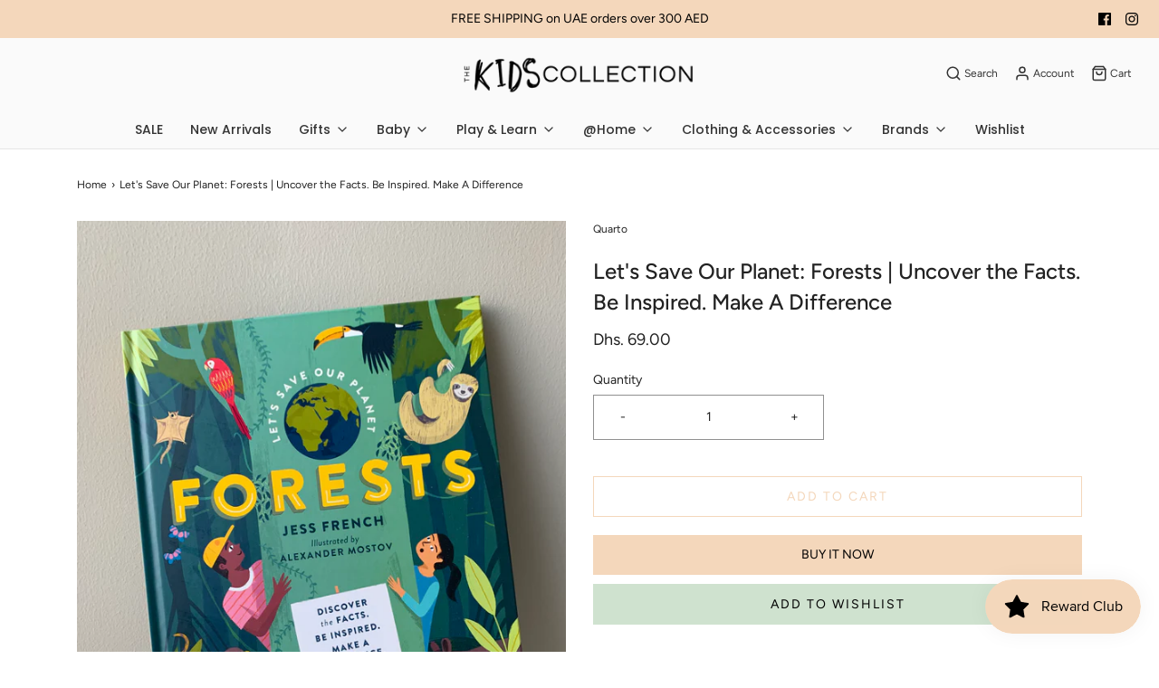

--- FILE ---
content_type: text/html; charset=utf-8
request_url: https://thekidscollection.com/products/lets-save-our-planet-forests-uncover-the-facts-be-inspired-make-a-difference
body_size: 34146
content:
<!DOCTYPE html>
<!--[if lt IE 7 ]><html class="no-js ie ie6" lang="en"> <![endif]-->
<!--[if IE 7 ]><html class="no-js ie ie7" lang="en"> <![endif]-->
<!--[if IE 8 ]><html class="no-js ie ie8" lang="en"> <![endif]-->
<!--[if (gte IE 9)|!(IE)]><!-->
<html class="no-js" lang="en">
<!--<![endif]-->
<head>

	<meta charset="utf-8">

	<!--[if lt IE 9]>
		<script src="//html5shim.googlecode.com/svn/trunk/html5.js"></script>
	<![endif]-->

	<title>
		Buy Quarto Let&#39;s Save Our Planet: Forests Online | Children&#39;s Book Dubai UAE &ndash; The Kids Collection
	</title>

	<script type="text/javascript">
		document.documentElement.className = document.documentElement.className.replace('no-js', 'js');
	</script>

	
	<meta name="description" content="This book is printed on responsibly sourced, 100% recycled FSC paper and using soy inks.Do you want to make a difference and help change the world? If the answer&#39;s yes then this book is for you! Overview Turn the pages and discover everything you need to know about deforestation and the ways we can tackle it. From scie">
	

	
		<meta name="viewport" content="width=device-width, initial-scale=1, maximum-scale=1, user-scalable=0" />
	

	<!-- /snippets/social-meta-tags.liquid -->




<meta property="og:site_name" content="The Kids Collection">
<meta property="og:url" content="https://thekidscollection.com/products/lets-save-our-planet-forests-uncover-the-facts-be-inspired-make-a-difference">
<meta property="og:title" content="Let's Save Our Planet: Forests | Uncover the Facts. Be Inspired. Make A Difference">
<meta property="og:type" content="product">
<meta property="og:description" content="This book is printed on responsibly sourced, 100% recycled FSC paper and using soy inks.Do you want to make a difference and help change the world? If the answer&#39;s yes then this book is for you! Overview Turn the pages and discover everything you need to know about deforestation and the ways we can tackle it. From scie">

  <meta property="og:price:amount" content="69.00">
  <meta property="og:price:currency" content="AED">

<meta property="og:image" content="http://thekidscollection.com/cdn/shop/products/98E6B6F6-19DD-4CA7-9AB7-315F762D9196_1200x1200.jpg?v=1603987639"><meta property="og:image" content="http://thekidscollection.com/cdn/shop/products/Let_sSaveOurPlanetForests_3_1200x1200.jpg?v=1620993442"><meta property="og:image" content="http://thekidscollection.com/cdn/shop/products/Let_sSaveOurPlanetForests_2_1200x1200.jpg?v=1620993456">
<meta property="og:image:secure_url" content="https://thekidscollection.com/cdn/shop/products/98E6B6F6-19DD-4CA7-9AB7-315F762D9196_1200x1200.jpg?v=1603987639"><meta property="og:image:secure_url" content="https://thekidscollection.com/cdn/shop/products/Let_sSaveOurPlanetForests_3_1200x1200.jpg?v=1620993442"><meta property="og:image:secure_url" content="https://thekidscollection.com/cdn/shop/products/Let_sSaveOurPlanetForests_2_1200x1200.jpg?v=1620993456">


<meta name="twitter:card" content="summary_large_image">
<meta name="twitter:title" content="Let's Save Our Planet: Forests | Uncover the Facts. Be Inspired. Make A Difference">
<meta name="twitter:description" content="This book is printed on responsibly sourced, 100% recycled FSC paper and using soy inks.Do you want to make a difference and help change the world? If the answer&#39;s yes then this book is for you! Overview Turn the pages and discover everything you need to know about deforestation and the ways we can tackle it. From scie">

	<style>
/*============================================================================
  Typography
==============================================================================*/





@font-face {
  font-family: Figtree;
  font-weight: 500;
  font-style: normal;
  src: url("//thekidscollection.com/cdn/fonts/figtree/figtree_n5.3b6b7df38aa5986536945796e1f947445832047c.woff2") format("woff2"),
       url("//thekidscollection.com/cdn/fonts/figtree/figtree_n5.f26bf6dcae278b0ed902605f6605fa3338e81dab.woff") format("woff");
}

@font-face {
  font-family: Figtree;
  font-weight: 400;
  font-style: normal;
  src: url("//thekidscollection.com/cdn/fonts/figtree/figtree_n4.3c0838aba1701047e60be6a99a1b0a40ce9b8419.woff2") format("woff2"),
       url("//thekidscollection.com/cdn/fonts/figtree/figtree_n4.c0575d1db21fc3821f17fd6617d3dee552312137.woff") format("woff");
}

@font-face {
  font-family: Poppins;
  font-weight: 500;
  font-style: normal;
  src: url("//thekidscollection.com/cdn/fonts/poppins/poppins_n5.ad5b4b72b59a00358afc706450c864c3c8323842.woff2") format("woff2"),
       url("//thekidscollection.com/cdn/fonts/poppins/poppins_n5.33757fdf985af2d24b32fcd84c9a09224d4b2c39.woff") format("woff");
}




  @font-face {
  font-family: Figtree;
  font-weight: 700;
  font-style: normal;
  src: url("//thekidscollection.com/cdn/fonts/figtree/figtree_n7.2fd9bfe01586148e644724096c9d75e8c7a90e55.woff2") format("woff2"),
       url("//thekidscollection.com/cdn/fonts/figtree/figtree_n7.ea05de92d862f9594794ab281c4c3a67501ef5fc.woff") format("woff");
}




  @font-face {
  font-family: Figtree;
  font-weight: 400;
  font-style: italic;
  src: url("//thekidscollection.com/cdn/fonts/figtree/figtree_i4.89f7a4275c064845c304a4cf8a4a586060656db2.woff2") format("woff2"),
       url("//thekidscollection.com/cdn/fonts/figtree/figtree_i4.6f955aaaafc55a22ffc1f32ecf3756859a5ad3e2.woff") format("woff");
}




  @font-face {
  font-family: Figtree;
  font-weight: 700;
  font-style: italic;
  src: url("//thekidscollection.com/cdn/fonts/figtree/figtree_i7.06add7096a6f2ab742e09ec7e498115904eda1fe.woff2") format("woff2"),
       url("//thekidscollection.com/cdn/fonts/figtree/figtree_i7.ee584b5fcaccdbb5518c0228158941f8df81b101.woff") format("woff");
}



/*============================================================================
  #General Variables
==============================================================================*/

:root {
  --page-background: #ffffff;

  --color-primary: #222222;
  --disabled-color-primary: rgba(34, 34, 34, 0.5);
  --link-color: #222222;
  --active-link-color: #222222;

  --button-background-color: #f4d7bb;
  --button-background-hover-color: #7e7c76;
  --button-background-hover-color-lighten: #8b8983;
  --button-text-color: #000000;

  --sale-color: #222222;
  --sale-text-color: #ffffff;
  --sale-color-faint: rgba(34, 34, 34, 0.1);
  --sold-out-color: #000000;
  --sold-out-text-color: #ffffff;

  --header-background: #fafafa;
  --header-text: #333333;
  --header-border-color: rgba(51, 51, 51, 0.1);
  --header-hover-background-color: rgba(51, 51, 51, 0.1);
  --header-overlay-text: #333;

  --sticky-header-background: #fafafa;
  --sticky-header-text: #000000;
  --sticky-header-border: rgba(0, 0, 0, 0.1);

  --mobile-menu-text: #000000;
  --mobile-menu-background: #ffffff;
  --mobile-menu-border-color: rgba(0, 0, 0, 0.5);

  --footer-background: #fafafa;
  --footer-text: #222222;
  --footer-hover-background-color: rgba(34, 34, 34, 0.1);


  --pop-up-text: #333;
  --pop-up-background: #fff;

  --secondary-color: rgba(0, 0, 0, 1) !default;
  --select-padding: 5px;
  --select-radius: 2px !default;

  --border-color: rgba(34, 34, 34, 0.5);
  --border-color-subtle: rgba(34, 34, 34, 0.1);
  --border-color-subtle-darken: #151515;

  --color-scheme-light-background: #f4d7bb;
  --color-scheme-light-text: #414141;
  --color-scheme-light-text-lighten: #4e4e4e;
  --color-scheme-light-input-hover: rgba(65, 65, 65, 0.1);

  --color-scheme-accent-background: #464646;
  --color-scheme-accent-text: #ffffff;
  --color-scheme-accent-text-lighten: #ffffff;
  --color-scheme-accent-input-hover: rgba(255, 255, 255, 0.1);

  --color-scheme-dark-background: #242424;
  --color-scheme-dark-text: #ffffff;
  --color-scheme-dark-text-darken: #f2f2f2;
  --color-scheme-dark-input-hover: rgba(255, 255, 255, 0.1);

  --header-font-stack: Figtree, sans-serif;
  --header-font-weight: 500;
  --header-font-style: normal;
  --header-font-transform: none;

  
  --header-letter-spacing: normal;
  

  --body-font-stack: Figtree, sans-serif;
  --body-font-weight: 400;
  --body-font-style: normal;
  --body-font-size-int: 14;
  --body-font-size: 14px;

  --subheading-font-stack: Poppins, sans-serif;
  --subheading-font-weight: 500;
  --subheading-font-style: normal;
  --subheading-font-transform: none;
  --subheading-case: none;

  
  --heading-base: 34;
  --subheading-base: 14;
  --product-titles: 24;
  --subpage-header: 24;
  --subpage-header-px: 24px;
  --subpage-header-line-height: 34px;
  --heading-font-size: 34px;
  --heading-line-height: 44px;
  --subheading-font-size: 14px;
  --subheading-line-height: 18px;
  

  --subheading-2-font-size: 0px;
  --subheading-2-line-height: 0px;

  --color-image-overlay: #000;
  --color-image-overlay-text: #fff;
  --image-overlay-opacity: calc(60 / 100);

  --flexslider-icon-eot: //thekidscollection.com/cdn/shop/t/16/assets/flexslider-icon.eot?v=70838442330258149421598121101;
  --flexslider-icon-eot-ie: //thekidscollection.com/cdn/shop/t/16/assets/flexslider-icon.eot%23iefix?v=2260;
  --flexslider-icon-woff: //thekidscollection.com/cdn/shop/t/16/assets/flexslider-icon.eot?v=70838442330258149421598121101;
  --flexslider-icon-ttf: //thekidscollection.com/cdn/shop/t/16/assets/flexslider-icon.eot?v=70838442330258149421598121101;
  --flexslider-icon-svg: //thekidscollection.com/cdn/shop/t/16/assets/flexslider-icon.eot?v=70838442330258149421598121101;

  --delete-button-png: //thekidscollection.com/cdn/shop/t/16/assets/delete.png?v=2260;
  --loader-svg: //thekidscollection.com/cdn/shop/t/16/assets/loader.svg?v=119822953187440061741598121104;

  
  --mobile-menu-link-transform: none;
  --mobile-menu-link-letter-spacing: 0;
  

  
  --buttons-transform: uppercase;
  --buttons-letter-spacing: 2px;
  

  
    --button-font-family: var(--body-font-stack);
    --button-font-weight: var(--body-font-weight);
    --button-font-style: var(--body-font-style);
    --button-font-size: var(--body-font-size);
  

  
    --button-font-size-int: calc(var(--body-font-size-int) - 2);
  

  
    --subheading-letter-spacing: normal;
  

  
    --nav-font-family: var(--subheading-font-stack);
    --nav-font-weight: var(--subheading-font-weight);
    --nav-font-style: var(--subheading-font-style);
  

  
    --nav-text-transform: none;
    --nav-letter-spacing: 0;
  

  
    --nav-font-size-int: var(--body-font-size-int);
  

  --text-advert-divider-color: #e1e1e1;
  --text-advert-border-bottom-color: #b3b3b3;

  --password-text-color: #000000;
  --password-error-background: #feebeb;
  --password-error-text: #7e1412;
  --password-login-background: #111111;
  --password-login-text: #b8b8b8;
  --password-btn-text: #ffffff;
  --password-btn-background: #000000;
  --password-btn-background-success: #4caf50;
}
</style>


	<link rel="canonical" href="https://thekidscollection.com/products/lets-save-our-planet-forests-uncover-the-facts-be-inspired-make-a-difference" />

	<!-- CSS -->
	<link href="//thekidscollection.com/cdn/shop/t/16/assets/theme.min.css?v=163588788750629191681598121109" rel="stylesheet" type="text/css" media="all" />
	<link href="//thekidscollection.com/cdn/shop/t/16/assets/custom.css?v=60929843993882887651598121098" rel="stylesheet" type="text/css" media="all" />

	



	
		<link rel="shortcut icon" href="//thekidscollection.com/cdn/shop/files/TKC_logo-11_cropped_32x32.png?v=1614326278" type="image/png">
	

	<link rel="sitemap" type="application/xml" title="Sitemap" href="/sitemap.xml" />

	<script>window.performance && window.performance.mark && window.performance.mark('shopify.content_for_header.start');</script><meta name="google-site-verification" content="JdaWvX6BlpWiEojWHtwW-fA4Z11nGxeI24GmQY7uJEs">
<meta id="shopify-digital-wallet" name="shopify-digital-wallet" content="/24980193385/digital_wallets/dialog">
<link rel="alternate" type="application/json+oembed" href="https://thekidscollection.com/products/lets-save-our-planet-forests-uncover-the-facts-be-inspired-make-a-difference.oembed">
<script async="async" src="/checkouts/internal/preloads.js?locale=en-AE"></script>
<script id="shopify-features" type="application/json">{"accessToken":"9bc67ba98e9d7345d9bdbcd4c19cd51f","betas":["rich-media-storefront-analytics"],"domain":"thekidscollection.com","predictiveSearch":true,"shopId":24980193385,"locale":"en"}</script>
<script>var Shopify = Shopify || {};
Shopify.shop = "the-kids-collection-me.myshopify.com";
Shopify.locale = "en";
Shopify.currency = {"active":"AED","rate":"1.0"};
Shopify.country = "AE";
Shopify.theme = {"name":"Envy","id":83661684841,"schema_name":"Envy","schema_version":"26.3.0","theme_store_id":411,"role":"main"};
Shopify.theme.handle = "null";
Shopify.theme.style = {"id":null,"handle":null};
Shopify.cdnHost = "thekidscollection.com/cdn";
Shopify.routes = Shopify.routes || {};
Shopify.routes.root = "/";</script>
<script type="module">!function(o){(o.Shopify=o.Shopify||{}).modules=!0}(window);</script>
<script>!function(o){function n(){var o=[];function n(){o.push(Array.prototype.slice.apply(arguments))}return n.q=o,n}var t=o.Shopify=o.Shopify||{};t.loadFeatures=n(),t.autoloadFeatures=n()}(window);</script>
<script id="shop-js-analytics" type="application/json">{"pageType":"product"}</script>
<script defer="defer" async type="module" src="//thekidscollection.com/cdn/shopifycloud/shop-js/modules/v2/client.init-shop-cart-sync_BT-GjEfc.en.esm.js"></script>
<script defer="defer" async type="module" src="//thekidscollection.com/cdn/shopifycloud/shop-js/modules/v2/chunk.common_D58fp_Oc.esm.js"></script>
<script defer="defer" async type="module" src="//thekidscollection.com/cdn/shopifycloud/shop-js/modules/v2/chunk.modal_xMitdFEc.esm.js"></script>
<script type="module">
  await import("//thekidscollection.com/cdn/shopifycloud/shop-js/modules/v2/client.init-shop-cart-sync_BT-GjEfc.en.esm.js");
await import("//thekidscollection.com/cdn/shopifycloud/shop-js/modules/v2/chunk.common_D58fp_Oc.esm.js");
await import("//thekidscollection.com/cdn/shopifycloud/shop-js/modules/v2/chunk.modal_xMitdFEc.esm.js");

  window.Shopify.SignInWithShop?.initShopCartSync?.({"fedCMEnabled":true,"windoidEnabled":true});

</script>
<script>(function() {
  var isLoaded = false;
  function asyncLoad() {
    if (isLoaded) return;
    isLoaded = true;
    var urls = ["\/\/shopify.privy.com\/widget.js?shop=the-kids-collection-me.myshopify.com","https:\/\/instafeed.nfcube.com\/cdn\/ae0add95afe9cdd1228427d3551b156f.js?shop=the-kids-collection-me.myshopify.com","https:\/\/js.smile.io\/v1\/smile-shopify.js?shop=the-kids-collection-me.myshopify.com"];
    for (var i = 0; i < urls.length; i++) {
      var s = document.createElement('script');
      s.type = 'text/javascript';
      s.async = true;
      s.src = urls[i];
      var x = document.getElementsByTagName('script')[0];
      x.parentNode.insertBefore(s, x);
    }
  };
  if(window.attachEvent) {
    window.attachEvent('onload', asyncLoad);
  } else {
    window.addEventListener('load', asyncLoad, false);
  }
})();</script>
<script id="__st">var __st={"a":24980193385,"offset":14400,"reqid":"14d3c9d0-7558-4e81-a9d4-25a1c7e48c8d-1769442792","pageurl":"thekidscollection.com\/products\/lets-save-our-planet-forests-uncover-the-facts-be-inspired-make-a-difference","u":"0ada12bd0ccf","p":"product","rtyp":"product","rid":4819899580521};</script>
<script>window.ShopifyPaypalV4VisibilityTracking = true;</script>
<script id="captcha-bootstrap">!function(){'use strict';const t='contact',e='account',n='new_comment',o=[[t,t],['blogs',n],['comments',n],[t,'customer']],c=[[e,'customer_login'],[e,'guest_login'],[e,'recover_customer_password'],[e,'create_customer']],r=t=>t.map((([t,e])=>`form[action*='/${t}']:not([data-nocaptcha='true']) input[name='form_type'][value='${e}']`)).join(','),a=t=>()=>t?[...document.querySelectorAll(t)].map((t=>t.form)):[];function s(){const t=[...o],e=r(t);return a(e)}const i='password',u='form_key',d=['recaptcha-v3-token','g-recaptcha-response','h-captcha-response',i],f=()=>{try{return window.sessionStorage}catch{return}},m='__shopify_v',_=t=>t.elements[u];function p(t,e,n=!1){try{const o=window.sessionStorage,c=JSON.parse(o.getItem(e)),{data:r}=function(t){const{data:e,action:n}=t;return t[m]||n?{data:e,action:n}:{data:t,action:n}}(c);for(const[e,n]of Object.entries(r))t.elements[e]&&(t.elements[e].value=n);n&&o.removeItem(e)}catch(o){console.error('form repopulation failed',{error:o})}}const l='form_type',E='cptcha';function T(t){t.dataset[E]=!0}const w=window,h=w.document,L='Shopify',v='ce_forms',y='captcha';let A=!1;((t,e)=>{const n=(g='f06e6c50-85a8-45c8-87d0-21a2b65856fe',I='https://cdn.shopify.com/shopifycloud/storefront-forms-hcaptcha/ce_storefront_forms_captcha_hcaptcha.v1.5.2.iife.js',D={infoText:'Protected by hCaptcha',privacyText:'Privacy',termsText:'Terms'},(t,e,n)=>{const o=w[L][v],c=o.bindForm;if(c)return c(t,g,e,D).then(n);var r;o.q.push([[t,g,e,D],n]),r=I,A||(h.body.append(Object.assign(h.createElement('script'),{id:'captcha-provider',async:!0,src:r})),A=!0)});var g,I,D;w[L]=w[L]||{},w[L][v]=w[L][v]||{},w[L][v].q=[],w[L][y]=w[L][y]||{},w[L][y].protect=function(t,e){n(t,void 0,e),T(t)},Object.freeze(w[L][y]),function(t,e,n,w,h,L){const[v,y,A,g]=function(t,e,n){const i=e?o:[],u=t?c:[],d=[...i,...u],f=r(d),m=r(i),_=r(d.filter((([t,e])=>n.includes(e))));return[a(f),a(m),a(_),s()]}(w,h,L),I=t=>{const e=t.target;return e instanceof HTMLFormElement?e:e&&e.form},D=t=>v().includes(t);t.addEventListener('submit',(t=>{const e=I(t);if(!e)return;const n=D(e)&&!e.dataset.hcaptchaBound&&!e.dataset.recaptchaBound,o=_(e),c=g().includes(e)&&(!o||!o.value);(n||c)&&t.preventDefault(),c&&!n&&(function(t){try{if(!f())return;!function(t){const e=f();if(!e)return;const n=_(t);if(!n)return;const o=n.value;o&&e.removeItem(o)}(t);const e=Array.from(Array(32),(()=>Math.random().toString(36)[2])).join('');!function(t,e){_(t)||t.append(Object.assign(document.createElement('input'),{type:'hidden',name:u})),t.elements[u].value=e}(t,e),function(t,e){const n=f();if(!n)return;const o=[...t.querySelectorAll(`input[type='${i}']`)].map((({name:t})=>t)),c=[...d,...o],r={};for(const[a,s]of new FormData(t).entries())c.includes(a)||(r[a]=s);n.setItem(e,JSON.stringify({[m]:1,action:t.action,data:r}))}(t,e)}catch(e){console.error('failed to persist form',e)}}(e),e.submit())}));const S=(t,e)=>{t&&!t.dataset[E]&&(n(t,e.some((e=>e===t))),T(t))};for(const o of['focusin','change'])t.addEventListener(o,(t=>{const e=I(t);D(e)&&S(e,y())}));const B=e.get('form_key'),M=e.get(l),P=B&&M;t.addEventListener('DOMContentLoaded',(()=>{const t=y();if(P)for(const e of t)e.elements[l].value===M&&p(e,B);[...new Set([...A(),...v().filter((t=>'true'===t.dataset.shopifyCaptcha))])].forEach((e=>S(e,t)))}))}(h,new URLSearchParams(w.location.search),n,t,e,['guest_login'])})(!0,!0)}();</script>
<script integrity="sha256-4kQ18oKyAcykRKYeNunJcIwy7WH5gtpwJnB7kiuLZ1E=" data-source-attribution="shopify.loadfeatures" defer="defer" src="//thekidscollection.com/cdn/shopifycloud/storefront/assets/storefront/load_feature-a0a9edcb.js" crossorigin="anonymous"></script>
<script data-source-attribution="shopify.dynamic_checkout.dynamic.init">var Shopify=Shopify||{};Shopify.PaymentButton=Shopify.PaymentButton||{isStorefrontPortableWallets:!0,init:function(){window.Shopify.PaymentButton.init=function(){};var t=document.createElement("script");t.src="https://thekidscollection.com/cdn/shopifycloud/portable-wallets/latest/portable-wallets.en.js",t.type="module",document.head.appendChild(t)}};
</script>
<script data-source-attribution="shopify.dynamic_checkout.buyer_consent">
  function portableWalletsHideBuyerConsent(e){var t=document.getElementById("shopify-buyer-consent"),n=document.getElementById("shopify-subscription-policy-button");t&&n&&(t.classList.add("hidden"),t.setAttribute("aria-hidden","true"),n.removeEventListener("click",e))}function portableWalletsShowBuyerConsent(e){var t=document.getElementById("shopify-buyer-consent"),n=document.getElementById("shopify-subscription-policy-button");t&&n&&(t.classList.remove("hidden"),t.removeAttribute("aria-hidden"),n.addEventListener("click",e))}window.Shopify?.PaymentButton&&(window.Shopify.PaymentButton.hideBuyerConsent=portableWalletsHideBuyerConsent,window.Shopify.PaymentButton.showBuyerConsent=portableWalletsShowBuyerConsent);
</script>
<script>
  function portableWalletsCleanup(e){e&&e.src&&console.error("Failed to load portable wallets script "+e.src);var t=document.querySelectorAll("shopify-accelerated-checkout .shopify-payment-button__skeleton, shopify-accelerated-checkout-cart .wallet-cart-button__skeleton"),e=document.getElementById("shopify-buyer-consent");for(let e=0;e<t.length;e++)t[e].remove();e&&e.remove()}function portableWalletsNotLoadedAsModule(e){e instanceof ErrorEvent&&"string"==typeof e.message&&e.message.includes("import.meta")&&"string"==typeof e.filename&&e.filename.includes("portable-wallets")&&(window.removeEventListener("error",portableWalletsNotLoadedAsModule),window.Shopify.PaymentButton.failedToLoad=e,"loading"===document.readyState?document.addEventListener("DOMContentLoaded",window.Shopify.PaymentButton.init):window.Shopify.PaymentButton.init())}window.addEventListener("error",portableWalletsNotLoadedAsModule);
</script>

<script type="module" src="https://thekidscollection.com/cdn/shopifycloud/portable-wallets/latest/portable-wallets.en.js" onError="portableWalletsCleanup(this)" crossorigin="anonymous"></script>
<script nomodule>
  document.addEventListener("DOMContentLoaded", portableWalletsCleanup);
</script>

<link id="shopify-accelerated-checkout-styles" rel="stylesheet" media="screen" href="https://thekidscollection.com/cdn/shopifycloud/portable-wallets/latest/accelerated-checkout-backwards-compat.css" crossorigin="anonymous">
<style id="shopify-accelerated-checkout-cart">
        #shopify-buyer-consent {
  margin-top: 1em;
  display: inline-block;
  width: 100%;
}

#shopify-buyer-consent.hidden {
  display: none;
}

#shopify-subscription-policy-button {
  background: none;
  border: none;
  padding: 0;
  text-decoration: underline;
  font-size: inherit;
  cursor: pointer;
}

#shopify-subscription-policy-button::before {
  box-shadow: none;
}

      </style>

<script>window.performance && window.performance.mark && window.performance.mark('shopify.content_for_header.end');</script>
  <script src="https://ajax.googleapis.com/ajax/libs/jquery/3.2.1/jquery.min.js"></script>

	<script type="text/javascript">
	window.lazySizesConfig = window.lazySizesConfig || {};
	window.lazySizesConfig.rias = window.lazySizesConfig.rias || {};

	// configure available widths to replace with the {width} placeholder
	window.lazySizesConfig.rias.widths = [150, 300, 600, 900, 1200, 1500, 1800, 2100];

	window.wetheme = {
		name: 'Envy',
	};
	</script>

	

	<script type="module" src="//thekidscollection.com/cdn/shop/t/16/assets/theme.min.js?v=20855429008651176611598121110"></script>
	<script nomodule src="//thekidscollection.com/cdn/shop/t/16/assets/theme.legacy.min.js?v=120320487855529635621598121108"></script>
<script src="https://cdn.shopify.com/extensions/019bfa34-cc2c-7b75-a416-7fdb53ece79b/smile-io-276/assets/smile-loader.js" type="text/javascript" defer="defer"></script>
<link href="https://monorail-edge.shopifysvc.com" rel="dns-prefetch">
<script>(function(){if ("sendBeacon" in navigator && "performance" in window) {try {var session_token_from_headers = performance.getEntriesByType('navigation')[0].serverTiming.find(x => x.name == '_s').description;} catch {var session_token_from_headers = undefined;}var session_cookie_matches = document.cookie.match(/_shopify_s=([^;]*)/);var session_token_from_cookie = session_cookie_matches && session_cookie_matches.length === 2 ? session_cookie_matches[1] : "";var session_token = session_token_from_headers || session_token_from_cookie || "";function handle_abandonment_event(e) {var entries = performance.getEntries().filter(function(entry) {return /monorail-edge.shopifysvc.com/.test(entry.name);});if (!window.abandonment_tracked && entries.length === 0) {window.abandonment_tracked = true;var currentMs = Date.now();var navigation_start = performance.timing.navigationStart;var payload = {shop_id: 24980193385,url: window.location.href,navigation_start,duration: currentMs - navigation_start,session_token,page_type: "product"};window.navigator.sendBeacon("https://monorail-edge.shopifysvc.com/v1/produce", JSON.stringify({schema_id: "online_store_buyer_site_abandonment/1.1",payload: payload,metadata: {event_created_at_ms: currentMs,event_sent_at_ms: currentMs}}));}}window.addEventListener('pagehide', handle_abandonment_event);}}());</script>
<script id="web-pixels-manager-setup">(function e(e,d,r,n,o){if(void 0===o&&(o={}),!Boolean(null===(a=null===(i=window.Shopify)||void 0===i?void 0:i.analytics)||void 0===a?void 0:a.replayQueue)){var i,a;window.Shopify=window.Shopify||{};var t=window.Shopify;t.analytics=t.analytics||{};var s=t.analytics;s.replayQueue=[],s.publish=function(e,d,r){return s.replayQueue.push([e,d,r]),!0};try{self.performance.mark("wpm:start")}catch(e){}var l=function(){var e={modern:/Edge?\/(1{2}[4-9]|1[2-9]\d|[2-9]\d{2}|\d{4,})\.\d+(\.\d+|)|Firefox\/(1{2}[4-9]|1[2-9]\d|[2-9]\d{2}|\d{4,})\.\d+(\.\d+|)|Chrom(ium|e)\/(9{2}|\d{3,})\.\d+(\.\d+|)|(Maci|X1{2}).+ Version\/(15\.\d+|(1[6-9]|[2-9]\d|\d{3,})\.\d+)([,.]\d+|)( \(\w+\)|)( Mobile\/\w+|) Safari\/|Chrome.+OPR\/(9{2}|\d{3,})\.\d+\.\d+|(CPU[ +]OS|iPhone[ +]OS|CPU[ +]iPhone|CPU IPhone OS|CPU iPad OS)[ +]+(15[._]\d+|(1[6-9]|[2-9]\d|\d{3,})[._]\d+)([._]\d+|)|Android:?[ /-](13[3-9]|1[4-9]\d|[2-9]\d{2}|\d{4,})(\.\d+|)(\.\d+|)|Android.+Firefox\/(13[5-9]|1[4-9]\d|[2-9]\d{2}|\d{4,})\.\d+(\.\d+|)|Android.+Chrom(ium|e)\/(13[3-9]|1[4-9]\d|[2-9]\d{2}|\d{4,})\.\d+(\.\d+|)|SamsungBrowser\/([2-9]\d|\d{3,})\.\d+/,legacy:/Edge?\/(1[6-9]|[2-9]\d|\d{3,})\.\d+(\.\d+|)|Firefox\/(5[4-9]|[6-9]\d|\d{3,})\.\d+(\.\d+|)|Chrom(ium|e)\/(5[1-9]|[6-9]\d|\d{3,})\.\d+(\.\d+|)([\d.]+$|.*Safari\/(?![\d.]+ Edge\/[\d.]+$))|(Maci|X1{2}).+ Version\/(10\.\d+|(1[1-9]|[2-9]\d|\d{3,})\.\d+)([,.]\d+|)( \(\w+\)|)( Mobile\/\w+|) Safari\/|Chrome.+OPR\/(3[89]|[4-9]\d|\d{3,})\.\d+\.\d+|(CPU[ +]OS|iPhone[ +]OS|CPU[ +]iPhone|CPU IPhone OS|CPU iPad OS)[ +]+(10[._]\d+|(1[1-9]|[2-9]\d|\d{3,})[._]\d+)([._]\d+|)|Android:?[ /-](13[3-9]|1[4-9]\d|[2-9]\d{2}|\d{4,})(\.\d+|)(\.\d+|)|Mobile Safari.+OPR\/([89]\d|\d{3,})\.\d+\.\d+|Android.+Firefox\/(13[5-9]|1[4-9]\d|[2-9]\d{2}|\d{4,})\.\d+(\.\d+|)|Android.+Chrom(ium|e)\/(13[3-9]|1[4-9]\d|[2-9]\d{2}|\d{4,})\.\d+(\.\d+|)|Android.+(UC? ?Browser|UCWEB|U3)[ /]?(15\.([5-9]|\d{2,})|(1[6-9]|[2-9]\d|\d{3,})\.\d+)\.\d+|SamsungBrowser\/(5\.\d+|([6-9]|\d{2,})\.\d+)|Android.+MQ{2}Browser\/(14(\.(9|\d{2,})|)|(1[5-9]|[2-9]\d|\d{3,})(\.\d+|))(\.\d+|)|K[Aa][Ii]OS\/(3\.\d+|([4-9]|\d{2,})\.\d+)(\.\d+|)/},d=e.modern,r=e.legacy,n=navigator.userAgent;return n.match(d)?"modern":n.match(r)?"legacy":"unknown"}(),u="modern"===l?"modern":"legacy",c=(null!=n?n:{modern:"",legacy:""})[u],f=function(e){return[e.baseUrl,"/wpm","/b",e.hashVersion,"modern"===e.buildTarget?"m":"l",".js"].join("")}({baseUrl:d,hashVersion:r,buildTarget:u}),m=function(e){var d=e.version,r=e.bundleTarget,n=e.surface,o=e.pageUrl,i=e.monorailEndpoint;return{emit:function(e){var a=e.status,t=e.errorMsg,s=(new Date).getTime(),l=JSON.stringify({metadata:{event_sent_at_ms:s},events:[{schema_id:"web_pixels_manager_load/3.1",payload:{version:d,bundle_target:r,page_url:o,status:a,surface:n,error_msg:t},metadata:{event_created_at_ms:s}}]});if(!i)return console&&console.warn&&console.warn("[Web Pixels Manager] No Monorail endpoint provided, skipping logging."),!1;try{return self.navigator.sendBeacon.bind(self.navigator)(i,l)}catch(e){}var u=new XMLHttpRequest;try{return u.open("POST",i,!0),u.setRequestHeader("Content-Type","text/plain"),u.send(l),!0}catch(e){return console&&console.warn&&console.warn("[Web Pixels Manager] Got an unhandled error while logging to Monorail."),!1}}}}({version:r,bundleTarget:l,surface:e.surface,pageUrl:self.location.href,monorailEndpoint:e.monorailEndpoint});try{o.browserTarget=l,function(e){var d=e.src,r=e.async,n=void 0===r||r,o=e.onload,i=e.onerror,a=e.sri,t=e.scriptDataAttributes,s=void 0===t?{}:t,l=document.createElement("script"),u=document.querySelector("head"),c=document.querySelector("body");if(l.async=n,l.src=d,a&&(l.integrity=a,l.crossOrigin="anonymous"),s)for(var f in s)if(Object.prototype.hasOwnProperty.call(s,f))try{l.dataset[f]=s[f]}catch(e){}if(o&&l.addEventListener("load",o),i&&l.addEventListener("error",i),u)u.appendChild(l);else{if(!c)throw new Error("Did not find a head or body element to append the script");c.appendChild(l)}}({src:f,async:!0,onload:function(){if(!function(){var e,d;return Boolean(null===(d=null===(e=window.Shopify)||void 0===e?void 0:e.analytics)||void 0===d?void 0:d.initialized)}()){var d=window.webPixelsManager.init(e)||void 0;if(d){var r=window.Shopify.analytics;r.replayQueue.forEach((function(e){var r=e[0],n=e[1],o=e[2];d.publishCustomEvent(r,n,o)})),r.replayQueue=[],r.publish=d.publishCustomEvent,r.visitor=d.visitor,r.initialized=!0}}},onerror:function(){return m.emit({status:"failed",errorMsg:"".concat(f," has failed to load")})},sri:function(e){var d=/^sha384-[A-Za-z0-9+/=]+$/;return"string"==typeof e&&d.test(e)}(c)?c:"",scriptDataAttributes:o}),m.emit({status:"loading"})}catch(e){m.emit({status:"failed",errorMsg:(null==e?void 0:e.message)||"Unknown error"})}}})({shopId: 24980193385,storefrontBaseUrl: "https://thekidscollection.com",extensionsBaseUrl: "https://extensions.shopifycdn.com/cdn/shopifycloud/web-pixels-manager",monorailEndpoint: "https://monorail-edge.shopifysvc.com/unstable/produce_batch",surface: "storefront-renderer",enabledBetaFlags: ["2dca8a86"],webPixelsConfigList: [{"id":"864289050","configuration":"{\"config\":\"{\\\"pixel_id\\\":\\\"AW-671309107\\\",\\\"target_country\\\":\\\"AE\\\",\\\"gtag_events\\\":[{\\\"type\\\":\\\"search\\\",\\\"action_label\\\":\\\"AW-671309107\\\/ZCM5CNmh6r8BELO6jcAC\\\"},{\\\"type\\\":\\\"begin_checkout\\\",\\\"action_label\\\":\\\"AW-671309107\\\/TFiJCNah6r8BELO6jcAC\\\"},{\\\"type\\\":\\\"view_item\\\",\\\"action_label\\\":[\\\"AW-671309107\\\/kV_hCNid6r8BELO6jcAC\\\",\\\"MC-YWJQMVP779\\\"]},{\\\"type\\\":\\\"purchase\\\",\\\"action_label\\\":[\\\"AW-671309107\\\/pxchCNWd6r8BELO6jcAC\\\",\\\"MC-YWJQMVP779\\\"]},{\\\"type\\\":\\\"page_view\\\",\\\"action_label\\\":[\\\"AW-671309107\\\/R3q6CNKd6r8BELO6jcAC\\\",\\\"MC-YWJQMVP779\\\"]},{\\\"type\\\":\\\"add_payment_info\\\",\\\"action_label\\\":\\\"AW-671309107\\\/eGKvCNyh6r8BELO6jcAC\\\"},{\\\"type\\\":\\\"add_to_cart\\\",\\\"action_label\\\":\\\"AW-671309107\\\/pHcpCNOh6r8BELO6jcAC\\\"}],\\\"enable_monitoring_mode\\\":false}\"}","eventPayloadVersion":"v1","runtimeContext":"OPEN","scriptVersion":"b2a88bafab3e21179ed38636efcd8a93","type":"APP","apiClientId":1780363,"privacyPurposes":[],"dataSharingAdjustments":{"protectedCustomerApprovalScopes":["read_customer_address","read_customer_email","read_customer_name","read_customer_personal_data","read_customer_phone"]}},{"id":"309100826","configuration":"{\"pixel_id\":\"864738274264014\",\"pixel_type\":\"facebook_pixel\",\"metaapp_system_user_token\":\"-\"}","eventPayloadVersion":"v1","runtimeContext":"OPEN","scriptVersion":"ca16bc87fe92b6042fbaa3acc2fbdaa6","type":"APP","apiClientId":2329312,"privacyPurposes":["ANALYTICS","MARKETING","SALE_OF_DATA"],"dataSharingAdjustments":{"protectedCustomerApprovalScopes":["read_customer_address","read_customer_email","read_customer_name","read_customer_personal_data","read_customer_phone"]}},{"id":"shopify-app-pixel","configuration":"{}","eventPayloadVersion":"v1","runtimeContext":"STRICT","scriptVersion":"0450","apiClientId":"shopify-pixel","type":"APP","privacyPurposes":["ANALYTICS","MARKETING"]},{"id":"shopify-custom-pixel","eventPayloadVersion":"v1","runtimeContext":"LAX","scriptVersion":"0450","apiClientId":"shopify-pixel","type":"CUSTOM","privacyPurposes":["ANALYTICS","MARKETING"]}],isMerchantRequest: false,initData: {"shop":{"name":"The Kids Collection","paymentSettings":{"currencyCode":"AED"},"myshopifyDomain":"the-kids-collection-me.myshopify.com","countryCode":"AE","storefrontUrl":"https:\/\/thekidscollection.com"},"customer":null,"cart":null,"checkout":null,"productVariants":[{"price":{"amount":69.0,"currencyCode":"AED"},"product":{"title":"Let's Save Our Planet: Forests | Uncover the Facts. Be Inspired. Make A Difference","vendor":"Quarto","id":"4819899580521","untranslatedTitle":"Let's Save Our Planet: Forests | Uncover the Facts. Be Inspired. Make A Difference","url":"\/products\/lets-save-our-planet-forests-uncover-the-facts-be-inspired-make-a-difference","type":"Books and Flash Cards"},"id":"32894381195369","image":{"src":"\/\/thekidscollection.com\/cdn\/shop\/products\/98E6B6F6-19DD-4CA7-9AB7-315F762D9196.jpg?v=1603987639"},"sku":"","title":"Default Title","untranslatedTitle":"Default Title"}],"purchasingCompany":null},},"https://thekidscollection.com/cdn","fcfee988w5aeb613cpc8e4bc33m6693e112",{"modern":"","legacy":""},{"shopId":"24980193385","storefrontBaseUrl":"https:\/\/thekidscollection.com","extensionBaseUrl":"https:\/\/extensions.shopifycdn.com\/cdn\/shopifycloud\/web-pixels-manager","surface":"storefront-renderer","enabledBetaFlags":"[\"2dca8a86\"]","isMerchantRequest":"false","hashVersion":"fcfee988w5aeb613cpc8e4bc33m6693e112","publish":"custom","events":"[[\"page_viewed\",{}],[\"product_viewed\",{\"productVariant\":{\"price\":{\"amount\":69.0,\"currencyCode\":\"AED\"},\"product\":{\"title\":\"Let's Save Our Planet: Forests | Uncover the Facts. Be Inspired. Make A Difference\",\"vendor\":\"Quarto\",\"id\":\"4819899580521\",\"untranslatedTitle\":\"Let's Save Our Planet: Forests | Uncover the Facts. Be Inspired. Make A Difference\",\"url\":\"\/products\/lets-save-our-planet-forests-uncover-the-facts-be-inspired-make-a-difference\",\"type\":\"Books and Flash Cards\"},\"id\":\"32894381195369\",\"image\":{\"src\":\"\/\/thekidscollection.com\/cdn\/shop\/products\/98E6B6F6-19DD-4CA7-9AB7-315F762D9196.jpg?v=1603987639\"},\"sku\":\"\",\"title\":\"Default Title\",\"untranslatedTitle\":\"Default Title\"}}]]"});</script><script>
  window.ShopifyAnalytics = window.ShopifyAnalytics || {};
  window.ShopifyAnalytics.meta = window.ShopifyAnalytics.meta || {};
  window.ShopifyAnalytics.meta.currency = 'AED';
  var meta = {"product":{"id":4819899580521,"gid":"gid:\/\/shopify\/Product\/4819899580521","vendor":"Quarto","type":"Books and Flash Cards","handle":"lets-save-our-planet-forests-uncover-the-facts-be-inspired-make-a-difference","variants":[{"id":32894381195369,"price":6900,"name":"Let's Save Our Planet: Forests | Uncover the Facts. Be Inspired. Make A Difference","public_title":null,"sku":""}],"remote":false},"page":{"pageType":"product","resourceType":"product","resourceId":4819899580521,"requestId":"14d3c9d0-7558-4e81-a9d4-25a1c7e48c8d-1769442792"}};
  for (var attr in meta) {
    window.ShopifyAnalytics.meta[attr] = meta[attr];
  }
</script>
<script class="analytics">
  (function () {
    var customDocumentWrite = function(content) {
      var jquery = null;

      if (window.jQuery) {
        jquery = window.jQuery;
      } else if (window.Checkout && window.Checkout.$) {
        jquery = window.Checkout.$;
      }

      if (jquery) {
        jquery('body').append(content);
      }
    };

    var hasLoggedConversion = function(token) {
      if (token) {
        return document.cookie.indexOf('loggedConversion=' + token) !== -1;
      }
      return false;
    }

    var setCookieIfConversion = function(token) {
      if (token) {
        var twoMonthsFromNow = new Date(Date.now());
        twoMonthsFromNow.setMonth(twoMonthsFromNow.getMonth() + 2);

        document.cookie = 'loggedConversion=' + token + '; expires=' + twoMonthsFromNow;
      }
    }

    var trekkie = window.ShopifyAnalytics.lib = window.trekkie = window.trekkie || [];
    if (trekkie.integrations) {
      return;
    }
    trekkie.methods = [
      'identify',
      'page',
      'ready',
      'track',
      'trackForm',
      'trackLink'
    ];
    trekkie.factory = function(method) {
      return function() {
        var args = Array.prototype.slice.call(arguments);
        args.unshift(method);
        trekkie.push(args);
        return trekkie;
      };
    };
    for (var i = 0; i < trekkie.methods.length; i++) {
      var key = trekkie.methods[i];
      trekkie[key] = trekkie.factory(key);
    }
    trekkie.load = function(config) {
      trekkie.config = config || {};
      trekkie.config.initialDocumentCookie = document.cookie;
      var first = document.getElementsByTagName('script')[0];
      var script = document.createElement('script');
      script.type = 'text/javascript';
      script.onerror = function(e) {
        var scriptFallback = document.createElement('script');
        scriptFallback.type = 'text/javascript';
        scriptFallback.onerror = function(error) {
                var Monorail = {
      produce: function produce(monorailDomain, schemaId, payload) {
        var currentMs = new Date().getTime();
        var event = {
          schema_id: schemaId,
          payload: payload,
          metadata: {
            event_created_at_ms: currentMs,
            event_sent_at_ms: currentMs
          }
        };
        return Monorail.sendRequest("https://" + monorailDomain + "/v1/produce", JSON.stringify(event));
      },
      sendRequest: function sendRequest(endpointUrl, payload) {
        // Try the sendBeacon API
        if (window && window.navigator && typeof window.navigator.sendBeacon === 'function' && typeof window.Blob === 'function' && !Monorail.isIos12()) {
          var blobData = new window.Blob([payload], {
            type: 'text/plain'
          });

          if (window.navigator.sendBeacon(endpointUrl, blobData)) {
            return true;
          } // sendBeacon was not successful

        } // XHR beacon

        var xhr = new XMLHttpRequest();

        try {
          xhr.open('POST', endpointUrl);
          xhr.setRequestHeader('Content-Type', 'text/plain');
          xhr.send(payload);
        } catch (e) {
          console.log(e);
        }

        return false;
      },
      isIos12: function isIos12() {
        return window.navigator.userAgent.lastIndexOf('iPhone; CPU iPhone OS 12_') !== -1 || window.navigator.userAgent.lastIndexOf('iPad; CPU OS 12_') !== -1;
      }
    };
    Monorail.produce('monorail-edge.shopifysvc.com',
      'trekkie_storefront_load_errors/1.1',
      {shop_id: 24980193385,
      theme_id: 83661684841,
      app_name: "storefront",
      context_url: window.location.href,
      source_url: "//thekidscollection.com/cdn/s/trekkie.storefront.8d95595f799fbf7e1d32231b9a28fd43b70c67d3.min.js"});

        };
        scriptFallback.async = true;
        scriptFallback.src = '//thekidscollection.com/cdn/s/trekkie.storefront.8d95595f799fbf7e1d32231b9a28fd43b70c67d3.min.js';
        first.parentNode.insertBefore(scriptFallback, first);
      };
      script.async = true;
      script.src = '//thekidscollection.com/cdn/s/trekkie.storefront.8d95595f799fbf7e1d32231b9a28fd43b70c67d3.min.js';
      first.parentNode.insertBefore(script, first);
    };
    trekkie.load(
      {"Trekkie":{"appName":"storefront","development":false,"defaultAttributes":{"shopId":24980193385,"isMerchantRequest":null,"themeId":83661684841,"themeCityHash":"7987072877964278035","contentLanguage":"en","currency":"AED","eventMetadataId":"93e8e4b8-170f-45fc-8a5d-fc1b37daa55c"},"isServerSideCookieWritingEnabled":true,"monorailRegion":"shop_domain","enabledBetaFlags":["65f19447"]},"Session Attribution":{},"S2S":{"facebookCapiEnabled":true,"source":"trekkie-storefront-renderer","apiClientId":580111}}
    );

    var loaded = false;
    trekkie.ready(function() {
      if (loaded) return;
      loaded = true;

      window.ShopifyAnalytics.lib = window.trekkie;

      var originalDocumentWrite = document.write;
      document.write = customDocumentWrite;
      try { window.ShopifyAnalytics.merchantGoogleAnalytics.call(this); } catch(error) {};
      document.write = originalDocumentWrite;

      window.ShopifyAnalytics.lib.page(null,{"pageType":"product","resourceType":"product","resourceId":4819899580521,"requestId":"14d3c9d0-7558-4e81-a9d4-25a1c7e48c8d-1769442792","shopifyEmitted":true});

      var match = window.location.pathname.match(/checkouts\/(.+)\/(thank_you|post_purchase)/)
      var token = match? match[1]: undefined;
      if (!hasLoggedConversion(token)) {
        setCookieIfConversion(token);
        window.ShopifyAnalytics.lib.track("Viewed Product",{"currency":"AED","variantId":32894381195369,"productId":4819899580521,"productGid":"gid:\/\/shopify\/Product\/4819899580521","name":"Let's Save Our Planet: Forests | Uncover the Facts. Be Inspired. Make A Difference","price":"69.00","sku":"","brand":"Quarto","variant":null,"category":"Books and Flash Cards","nonInteraction":true,"remote":false},undefined,undefined,{"shopifyEmitted":true});
      window.ShopifyAnalytics.lib.track("monorail:\/\/trekkie_storefront_viewed_product\/1.1",{"currency":"AED","variantId":32894381195369,"productId":4819899580521,"productGid":"gid:\/\/shopify\/Product\/4819899580521","name":"Let's Save Our Planet: Forests | Uncover the Facts. Be Inspired. Make A Difference","price":"69.00","sku":"","brand":"Quarto","variant":null,"category":"Books and Flash Cards","nonInteraction":true,"remote":false,"referer":"https:\/\/thekidscollection.com\/products\/lets-save-our-planet-forests-uncover-the-facts-be-inspired-make-a-difference"});
      }
    });


        var eventsListenerScript = document.createElement('script');
        eventsListenerScript.async = true;
        eventsListenerScript.src = "//thekidscollection.com/cdn/shopifycloud/storefront/assets/shop_events_listener-3da45d37.js";
        document.getElementsByTagName('head')[0].appendChild(eventsListenerScript);

})();</script>
  <script>
  if (!window.ga || (window.ga && typeof window.ga !== 'function')) {
    window.ga = function ga() {
      (window.ga.q = window.ga.q || []).push(arguments);
      if (window.Shopify && window.Shopify.analytics && typeof window.Shopify.analytics.publish === 'function') {
        window.Shopify.analytics.publish("ga_stub_called", {}, {sendTo: "google_osp_migration"});
      }
      console.error("Shopify's Google Analytics stub called with:", Array.from(arguments), "\nSee https://help.shopify.com/manual/promoting-marketing/pixels/pixel-migration#google for more information.");
    };
    if (window.Shopify && window.Shopify.analytics && typeof window.Shopify.analytics.publish === 'function') {
      window.Shopify.analytics.publish("ga_stub_initialized", {}, {sendTo: "google_osp_migration"});
    }
  }
</script>
<script
  defer
  src="https://thekidscollection.com/cdn/shopifycloud/perf-kit/shopify-perf-kit-3.0.4.min.js"
  data-application="storefront-renderer"
  data-shop-id="24980193385"
  data-render-region="gcp-us-east1"
  data-page-type="product"
  data-theme-instance-id="83661684841"
  data-theme-name="Envy"
  data-theme-version="26.3.0"
  data-monorail-region="shop_domain"
  data-resource-timing-sampling-rate="10"
  data-shs="true"
  data-shs-beacon="true"
  data-shs-export-with-fetch="true"
  data-shs-logs-sample-rate="1"
  data-shs-beacon-endpoint="https://thekidscollection.com/api/collect"
></script>
</head>

<body id="buy-quarto-let-39-s-save-our-planet-forests-online-children-39-s-book-dubai-uae" class="page-title--buy-quarto-let-39-s-save-our-planet-forests-online-children-39-s-book-dubai-uae template-product flexbox-wrapper">

	
		<form action="/cart" method="post" novalidate="" class="cart-drawer-form">
	<div id="cartSlideoutWrapper" class="envy-shopping-right slideout-panel-hidden cart-drawer-right">

		<div class="cart-drawer__top">
			<div class="cart-drawer__empty-div"></div>
			<h3 class="type-subheading type-subheading--1 wow fadeIn">
				<span class="cart-drawer--title">Your Cart</span>
			</h3>
			<a href="#" class="slide-menu cart-close-icon cart-menu-close"><i data-feather="x"></i></a>
		</div>

		<div class="cart-error-box"></div>

		<div class="cart-empty-box">
			Your basket is empty
		</div>

		<script type="application/template" id="cart-item-template">
			<div class="cart-item">
				<div class="cart-item-image--wrapper">
					<a class="cart-item-link" href="/product">
						<img
							class="cart-item-image"
							src="/product/image.jpg"
							alt=""
						/>
					</a>
				</div>
				<div class="cart-item-details--wrapper">
					<a href="/product" class="cart-item-link cart-item-details--product-title-wrapper">
						<span class="cart-item-product-title"></span>
						<span class="cart-item-variant-title hide"></span>
					</a>

						<div class="cart-item-price-wrapper">
							<span class="sr-only">Now</span>
							<span class="cart-item-price"></span>
							<span class="sr-only">Was</span>
							<span class="cart-item-price-original"></span>
							<span class="cart-item-price-per-unit"></span>
						</div>

						<ul class="order-discount--cart-list" aria-label="Discount"></ul>

						<div class="cart-item--quantity-remove-wrapper">
							<div class="cart-item--quantity-wrapper">
								<button type="button" class="cart-item-quantity-button cart-item-decrease" data-amount="-1" aria-label="Reduce item quantity by one">-</button>
								<input type="text" class="cart-item-quantity" min="1" pattern="[0-9]*" aria-label="quantity" />
								<button type="button" class="cart-item-quantity-button cart-item-increase" data-amount="1" aria-label="Increase item quantity by one">+</button>
							</div>

							<div class="cart-item-remove-button-container">
								<button type="button" id="cart-item-remove-button">Remove</button>
							</div>
					</div>

				</div>
			</div>
		</script>
		<script type="application/json" id="initial-cart">
			{"note":null,"attributes":{},"original_total_price":0,"total_price":0,"total_discount":0,"total_weight":0.0,"item_count":0,"items":[],"requires_shipping":false,"currency":"AED","items_subtotal_price":0,"cart_level_discount_applications":[],"checkout_charge_amount":0}
		</script>

		<div class="cart-items"></div>

		<div class="ajax-cart--bottom-wrapper">

		
		<div class="ajax-cart--checkout-add-note">
				<p>Add a note for the seller&hellip;</p>
				<textarea id="note" name="note" class="form-control"></textarea>
		</div>
		

		

		<div class="ajax-cart--cart-discount">
			<div class="cart--order-discount-wrapper custom-font ajax-cart-discount-wrapper"></div>
		</div>

		<span class="cart-price-text type-subheading">Subtotal</span>

		<div class="ajax-cart--cart-original-price">
			<span class="cart-item-original-total-price"><span class="money">Dhs. 0.00</span></span>
		</div>

		<div class="ajax-cart--total-price">
			<h5><span class="cart-total-price" id="cart-price"><span class="money">Dhs. 0.00</span></span></h5>
		</div>

		<div class="slide-checkout-buttons">
			<button type="submit" name="checkout" class="btn cart-button-checkout">
				<span class="cart-button-checkout-text">Place your order</span>
				<div class="cart-button-checkout-spinner lds-dual-ring hide"></div>
			</button>
			
			
				<a href="#" class="btn btn-default cart-menu-close secondary-button">Continue Shopping</a><br />
			
		</div>


		</div>

	</div>
</form>

	

	<div id="main-body">

		<div id="slideout-overlay"></div>

		<div id="shopify-section-announcement-bar" class="shopify-section">

  
  

  

    <style>
      .notification-bar{
        background-color: #f4d7bb;
        color: #000000;
      }

      .notification-bar a{
        color: #000000;
      }
    </style>

    <div class="notification-bar custom-font notification-bar--with-text notification-bar--with-icons">
      
        <div class="notification-bar__empty-div">
        </div>
      

      
        <div class="notification-bar__message">
        
          <p>FREE SHIPPING on UAE orders over 300 AED</p>
        
        </div>
      

      
        <div class="header-social-links">
          
      

<ul class="sm-icons" class="clearfix">

	
		<li class="sm-facebook">
			<a href="https://www.facebook.com/The-Kids-Collection-342341326422493/" target="_blank">
				<svg role="img" viewBox="0 0 24 24" xmlns="http://www.w3.org/2000/svg"><title>Facebook icon</title><path d="M22.676 0H1.324C.593 0 0 .593 0 1.324v21.352C0 23.408.593 24 1.324 24h11.494v-9.294H9.689v-3.621h3.129V8.41c0-3.099 1.894-4.785 4.659-4.785 1.325 0 2.464.097 2.796.141v3.24h-1.921c-1.5 0-1.792.721-1.792 1.771v2.311h3.584l-.465 3.63H16.56V24h6.115c.733 0 1.325-.592 1.325-1.324V1.324C24 .593 23.408 0 22.676 0"/></svg>
			</a>
		</li>
	

	

	
		<li class="sm-instagram">
			<a href="https://www.instagram.com/thekidscollectionme" target="_blank">
				<svg role="img" viewBox="0 0 24 24" xmlns="http://www.w3.org/2000/svg"><title>Instagram icon</title><path d="M12 0C8.74 0 8.333.015 7.053.072 5.775.132 4.905.333 4.14.63c-.789.306-1.459.717-2.126 1.384S.935 3.35.63 4.14C.333 4.905.131 5.775.072 7.053.012 8.333 0 8.74 0 12s.015 3.667.072 4.947c.06 1.277.261 2.148.558 2.913.306.788.717 1.459 1.384 2.126.667.666 1.336 1.079 2.126 1.384.766.296 1.636.499 2.913.558C8.333 23.988 8.74 24 12 24s3.667-.015 4.947-.072c1.277-.06 2.148-.262 2.913-.558.788-.306 1.459-.718 2.126-1.384.666-.667 1.079-1.335 1.384-2.126.296-.765.499-1.636.558-2.913.06-1.28.072-1.687.072-4.947s-.015-3.667-.072-4.947c-.06-1.277-.262-2.149-.558-2.913-.306-.789-.718-1.459-1.384-2.126C21.319 1.347 20.651.935 19.86.63c-.765-.297-1.636-.499-2.913-.558C15.667.012 15.26 0 12 0zm0 2.16c3.203 0 3.585.016 4.85.071 1.17.055 1.805.249 2.227.415.562.217.96.477 1.382.896.419.42.679.819.896 1.381.164.422.36 1.057.413 2.227.057 1.266.07 1.646.07 4.85s-.015 3.585-.074 4.85c-.061 1.17-.256 1.805-.421 2.227-.224.562-.479.96-.899 1.382-.419.419-.824.679-1.38.896-.42.164-1.065.36-2.235.413-1.274.057-1.649.07-4.859.07-3.211 0-3.586-.015-4.859-.074-1.171-.061-1.816-.256-2.236-.421-.569-.224-.96-.479-1.379-.899-.421-.419-.69-.824-.9-1.38-.165-.42-.359-1.065-.42-2.235-.045-1.26-.061-1.649-.061-4.844 0-3.196.016-3.586.061-4.861.061-1.17.255-1.814.42-2.234.21-.57.479-.96.9-1.381.419-.419.81-.689 1.379-.898.42-.166 1.051-.361 2.221-.421 1.275-.045 1.65-.06 4.859-.06l.045.03zm0 3.678c-3.405 0-6.162 2.76-6.162 6.162 0 3.405 2.76 6.162 6.162 6.162 3.405 0 6.162-2.76 6.162-6.162 0-3.405-2.76-6.162-6.162-6.162zM12 16c-2.21 0-4-1.79-4-4s1.79-4 4-4 4 1.79 4 4-1.79 4-4 4zm7.846-10.405c0 .795-.646 1.44-1.44 1.44-.795 0-1.44-.646-1.44-1.44 0-.794.646-1.439 1.44-1.439.793-.001 1.44.645 1.44 1.439z"/></svg>
			</a>
		</li>
	

	

	

	

	

	

	

	

	

</ul>



    
        </div>
      
    </div>

  




</div>
		<div id="shopify-section-header" class="shopify-section"><style>
  .site-header__logo-image img,
  .overlay-logo-image {
    width: 270px!important;
  }

  .logo-placement-within-wrapper--logo {
    width: 270px!important;
  }
  @media screen and (min-width: 992px) {
    .logo-placement-within-wrapper--logo {
      flex-basis: 270px!important;
    }
  }

  #main-navigation-wrapper.mega-menu-wrapper .mega-menu ul.nav li{
    padding-top: px;
    padding-bottom: px;
  }

  #site-header svg, .sticky-header-wrapper svg {
    height: 18px;
  }

  @media screen and (max-width: 768px) {
    #site-header svg, .sticky-header-wrapper svg {
        height: 24px;
    }
  }

</style>







<div class="header-wrapper" data-wetheme-section-type="header" data-wetheme-section-id="header">


<div class="sticky-header-wrapper">
  <div class="sticky-header-wrapper__inner">
    <div class="sticky-header-placer d-none d-md-block"></div>
    <div class="sticky-header-menu d-none d-md-block">
      
    </div>
    <div class="sticky-header-icons d-none d-md-flex">
      
    </div>
    <div class="sticky-header-search d-none d-md-block">
      
    </div>
    <div class="sticky-mobile-header d-md-none">
      
    </div>
  </div>
</div>


<div class="header-logo-wrapper" data-section-id="header" data-section-type="header-section">

<nav id="theme-menu" class="mobile-menu--wrapper slideout-panel-hidden">
  


<script type="application/json" id="mobile-menu-data">
{
    
        
        
        "0": {
            "level": 0,
            "url": "/collections/sale",
            "title": "SALE",
            "links": [
                
            ]
        }
        
    
        
        ,
        "1": {
            "level": 0,
            "url": "/collections/new-arrivals",
            "title": "New Arrivals",
            "links": [
                
            ]
        }
        
    
        
        ,
        "2": {
            "level": 0,
            "url": "#",
            "title": "Gifts",
            "links": [
                
                    "2--0",
                
                    "2--1"
                
            ]
        }
        
          
            , "2--0": {
            "level": 1,
            "url": "#",
            "title": "Cards \u0026 Invitations",
            "links": [
                
                    "2--0--0",
                
                    "2--0--1",
                
                    "2--0--2"
                
            ]
        }
        
        
        , "2--0--0": {
            "level": 2,
            "url": "/collections/cards-birthday-invitations",
            "title": "Cards \u0026 Birthday Invitations",
            "links": []
        }
        
        
        , "2--0--1": {
            "level": 2,
            "url": "/collections/gift-cards",
            "title": "Gift Cards",
            "links": []
        }
        
        
        , "2--0--2": {
            "level": 2,
            "url": "/collections/gift-wrapping-accessories",
            "title": "Gift Wrapping \u0026 Accessories",
            "links": []
        }
        
        
          
            , "2--1": {
            "level": 1,
            "url": "#",
            "title": "Gift Ideas",
            "links": [
                
                    "2--1--0",
                
                    "2--1--1",
                
                    "2--1--2",
                
                    "2--1--3",
                
                    "2--1--4",
                
                    "2--1--5"
                
            ]
        }
        
        
        , "2--1--0": {
            "level": 2,
            "url": "/collections/eid",
            "title": "Eid Gift Shop",
            "links": []
        }
        
        
        , "2--1--1": {
            "level": 2,
            "url": "/collections/gifts-for-grownups",
            "title": "Gifts for Grownups",
            "links": []
        }
        
        
        , "2--1--2": {
            "level": 2,
            "url": "/collections/gifts-for-newborn-baby",
            "title": "Gifts for Newborns",
            "links": []
        }
        
        
        , "2--1--3": {
            "level": 2,
            "url": "https://thekidscollection.com/apps/giftregistry",
            "title": "Gift Registry",
            "links": []
        }
        
        
        , "2--1--4": {
            "level": 2,
            "url": "/collections/christmas-stocking-fillers",
            "title": "Little Treats",
            "links": []
        }
        
        
        , "2--1--5": {
            "level": 2,
            "url": "/collections/summer-shop",
            "title": "Summer Shop",
            "links": []
        }
        
        
    
        
        ,
        "3": {
            "level": 0,
            "url": "#",
            "title": "Baby",
            "links": [
                
                    "3--0",
                
                    "3--1",
                
                    "3--2"
                
            ]
        }
        
          
            , "3--0": {
            "level": 1,
            "url": "/collections/all-baby-essentials",
            "title": "Baby Essentials",
            "links": [
                
                    "3--0--0",
                
                    "3--0--1",
                
                    "3--0--2",
                
                    "3--0--3",
                
                    "3--0--4"
                
            ]
        }
        
        
        , "3--0--0": {
            "level": 2,
            "url": "/collections/blankets-swaddles",
            "title": "Blankets \u0026 Swaddles",
            "links": []
        }
        
        
        , "3--0--1": {
            "level": 2,
            "url": "/collections/changing-accessories",
            "title": "Changing \u0026 Accessories",
            "links": []
        }
        
        
        , "3--0--2": {
            "level": 2,
            "url": "/collections/soft-toys-1",
            "title": "Soft Toys",
            "links": []
        }
        
        
        , "3--0--3": {
            "level": 2,
            "url": "/collections/rattles",
            "title": "Rattles \u0026 Pram Toys",
            "links": []
        }
        
        
        , "3--0--4": {
            "level": 2,
            "url": "/collections/all-baby-essentials",
            "title": "All Baby Essentials",
            "links": []
        }
        
        
          
            , "3--1": {
            "level": 1,
            "url": "/collections/all-bath-time",
            "title": "Bath Time",
            "links": [
                
                    "3--1--0",
                
                    "3--1--1",
                
                    "3--1--2",
                
                    "3--1--3"
                
            ]
        }
        
        
        , "3--1--0": {
            "level": 2,
            "url": "/collections/bath-books-toys",
            "title": "Bath Books \u0026 Toys",
            "links": []
        }
        
        
        , "3--1--1": {
            "level": 2,
            "url": "/collections/skincare",
            "title": "Skincare \u0026 Hair Care",
            "links": []
        }
        
        
        , "3--1--2": {
            "level": 2,
            "url": "/collections/towels",
            "title": "Towels \u0026 Thermometer",
            "links": []
        }
        
        
        , "3--1--3": {
            "level": 2,
            "url": "/collections/all-bath-time",
            "title": "All Bath Time",
            "links": []
        }
        
        
          
            , "3--2": {
            "level": 1,
            "url": "/collections/feed-soothe",
            "title": "Feed \u0026 Soothe",
            "links": [
                
                    "3--2--0",
                
                    "3--2--1",
                
                    "3--2--2",
                
                    "3--2--3",
                
                    "3--2--4",
                
                    "3--2--5"
                
            ]
        }
        
        
        , "3--2--0": {
            "level": 2,
            "url": "/collections/baby-bottles",
            "title": "Baby Bottles",
            "links": []
        }
        
        
        , "3--2--1": {
            "level": 2,
            "url": "/collections/baby-mealtime",
            "title": "Baby Mealtime",
            "links": []
        }
        
        
        , "3--2--2": {
            "level": 2,
            "url": "/collections/bibs-2",
            "title": "Bibs",
            "links": []
        }
        
        
        , "3--2--3": {
            "level": 2,
            "url": "/collections/comforters",
            "title": "Comforters",
            "links": []
        }
        
        
        , "3--2--4": {
            "level": 2,
            "url": "/collections/pacifiers-teethers-rattles",
            "title": "Pacifiers, Clips \u0026 Teethers",
            "links": []
        }
        
        
        , "3--2--5": {
            "level": 2,
            "url": "/collections/feed-soothe",
            "title": "All Feed \u0026 Soothe",
            "links": []
        }
        
        
    
        
        ,
        "4": {
            "level": 0,
            "url": "#",
            "title": "Play \u0026 Learn",
            "links": [
                
                    "4--0",
                
                    "4--1",
                
                    "4--2"
                
            ]
        }
        
          
            , "4--0": {
            "level": 1,
            "url": "/collections/toys-and-puzzles",
            "title": "Toys, Games \u0026 Puzzles",
            "links": [
                
                    "4--0--0",
                
                    "4--0--1",
                
                    "4--0--2",
                
                    "4--0--3",
                
                    "4--0--4",
                
                    "4--0--5",
                
                    "4--0--6",
                
                    "4--0--7",
                
                    "4--0--8",
                
                    "4--0--9",
                
                    "4--0--10",
                
                    "4--0--11",
                
                    "4--0--12"
                
            ]
        }
        
        
        , "4--0--0": {
            "level": 2,
            "url": "/collections/bath-toys",
            "title": "Bath Toys",
            "links": []
        }
        
        
        , "4--0--1": {
            "level": 2,
            "url": "/collections/beach-pool-accessories",
            "title": "Beach \u0026 Pool Toys",
            "links": []
        }
        
        
        , "4--0--2": {
            "level": 2,
            "url": "/collections/bikes-trikes-helmets",
            "title": "Bikes, Trikes \u0026 Helmets",
            "links": []
        }
        
        
        , "4--0--3": {
            "level": 2,
            "url": "/collections/costume-dress-up",
            "title": "Costume \u0026 Dress Up",
            "links": []
        }
        
        
        , "4--0--4": {
            "level": 2,
            "url": "/collections/dolls-accessories",
            "title": "Dolls \u0026 Accessories",
            "links": []
        }
        
        
        , "4--0--5": {
            "level": 2,
            "url": "/collections/musical-toys",
            "title": "Musical Toys",
            "links": []
        }
        
        
        , "4--0--6": {
            "level": 2,
            "url": "/collections/pretend-play",
            "title": "Pretend Play",
            "links": []
        }
        
        
        , "4--0--7": {
            "level": 2,
            "url": "/collections/puzzles-games",
            "title": "Puzzles \u0026 Games",
            "links": []
        }
        
        
        , "4--0--8": {
            "level": 2,
            "url": "/collections/soft-toys-1",
            "title": "Soft Toys",
            "links": []
        }
        
        
        , "4--0--9": {
            "level": 2,
            "url": "/collections/stacking-toys",
            "title": "Stacking \u0026 Sorting Toys",
            "links": []
        }
        
        
        , "4--0--10": {
            "level": 2,
            "url": "/collections/wooden-figures",
            "title": "Wooden Figures",
            "links": []
        }
        
        
        , "4--0--11": {
            "level": 2,
            "url": "/collections/wooden-toys",
            "title": "Wooden Toys",
            "links": []
        }
        
        
        , "4--0--12": {
            "level": 2,
            "url": "/collections/toys-and-puzzles",
            "title": "All Toys, Games \u0026 Puzzles",
            "links": []
        }
        
        
          
            , "4--1": {
            "level": 1,
            "url": "/collections/books-and-flash-cards",
            "title": "Books \u0026 Flashcards",
            "links": [
                
                    "4--1--0",
                
                    "4--1--1",
                
                    "4--1--2",
                
                    "4--1--3",
                
                    "4--1--4",
                
                    "4--1--5",
                
                    "4--1--6",
                
                    "4--1--7",
                
                    "4--1--8",
                
                    "4--1--9",
                
                    "4--1--10"
                
            ]
        }
        
        
        , "4--1--0": {
            "level": 2,
            "url": "/collections/activity-colouring-sticker-books",
            "title": "Activity, Colouring \u0026 Sticker Books",
            "links": []
        }
        
        
        , "4--1--1": {
            "level": 2,
            "url": "/collections/bath-books",
            "title": "Bath Books",
            "links": []
        }
        
        
        , "4--1--2": {
            "level": 2,
            "url": "/collections/christmas-books",
            "title": "Christmas Books",
            "links": []
        }
        
        
        , "4--1--3": {
            "level": 2,
            "url": "/collections/early-learning-books",
            "title": "Early Learning Books",
            "links": []
        }
        
        
        , "4--1--4": {
            "level": 2,
            "url": "/collections/factual-books",
            "title": "Factual Books",
            "links": []
        }
        
        
        , "4--1--5": {
            "level": 2,
            "url": "/collections/flash-cards",
            "title": "Flash Cards",
            "links": []
        }
        
        
        , "4--1--6": {
            "level": 2,
            "url": "/collections/biographies",
            "title": "Inspirational People",
            "links": []
        }
        
        
        , "4--1--7": {
            "level": 2,
            "url": "/collections/memory-journals",
            "title": "Memory Journals \u0026 Milestone Cards",
            "links": []
        }
        
        
        , "4--1--8": {
            "level": 2,
            "url": "/collections/pop-up-books",
            "title": "Pop-up Books",
            "links": []
        }
        
        
        , "4--1--9": {
            "level": 2,
            "url": "/collections/story-books",
            "title": "Story Books",
            "links": []
        }
        
        
        , "4--1--10": {
            "level": 2,
            "url": "/collections/books-and-flash-cards",
            "title": "All Books \u0026 Flashcards",
            "links": []
        }
        
        
          
            , "4--2": {
            "level": 1,
            "url": "/collections/arts-and-crafts",
            "title": "Arts \u0026 Crafts",
            "links": [
                
                    "4--2--0",
                
                    "4--2--1",
                
                    "4--2--2",
                
                    "4--2--3",
                
                    "4--2--4",
                
                    "4--2--5",
                
                    "4--2--6"
                
            ]
        }
        
        
        , "4--2--0": {
            "level": 2,
            "url": "/collections/colouring",
            "title": "Colouring",
            "links": []
        }
        
        
        , "4--2--1": {
            "level": 2,
            "url": "/collections/crayons",
            "title": "Chalk \u0026 Crayons",
            "links": []
        }
        
        
        , "4--2--2": {
            "level": 2,
            "url": "/collections/pom-poms",
            "title": "Pom Poms",
            "links": []
        }
        
        
        , "4--2--3": {
            "level": 2,
            "url": "/collections/stamps-stickers",
            "title": "Stamps \u0026 Stickers",
            "links": []
        }
        
        
        , "4--2--4": {
            "level": 2,
            "url": "/collections/diy-tapes",
            "title": "Tapes",
            "links": []
        }
        
        
        , "4--2--5": {
            "level": 2,
            "url": "/collections/temporary-tattoos",
            "title": "Temporary Tattoos",
            "links": []
        }
        
        
        , "4--2--6": {
            "level": 2,
            "url": "/collections/arts-and-crafts",
            "title": "All Arts \u0026 Crafts",
            "links": []
        }
        
        
    
        
        ,
        "5": {
            "level": 0,
            "url": "#",
            "title": "@Home",
            "links": [
                
                    "5--0",
                
                    "5--1",
                
                    "5--2",
                
                    "5--3"
                
            ]
        }
        
          
            , "5--0": {
            "level": 1,
            "url": "/collections/all-bath-time",
            "title": "Bath Time",
            "links": [
                
                    "5--0--0",
                
                    "5--0--1",
                
                    "5--0--2",
                
                    "5--0--3",
                
                    "5--0--4"
                
            ]
        }
        
        
        , "5--0--0": {
            "level": 2,
            "url": "/collections/bath-books",
            "title": "Bath Books",
            "links": []
        }
        
        
        , "5--0--1": {
            "level": 2,
            "url": "/collections/bath-toys",
            "title": "Bath Toys",
            "links": []
        }
        
        
        , "5--0--2": {
            "level": 2,
            "url": "/collections/skincare",
            "title": "Skincare \u0026 Hair Care",
            "links": []
        }
        
        
        , "5--0--3": {
            "level": 2,
            "url": "/collections/towels",
            "title": "Towels",
            "links": []
        }
        
        
        , "5--0--4": {
            "level": 2,
            "url": "/collections/all-bath-time",
            "title": "All Bath Time",
            "links": []
        }
        
        
          
            , "5--1": {
            "level": 1,
            "url": "/collections/all-home-decor",
            "title": "Home Decor",
            "links": [
                
                    "5--1--0",
                
                    "5--1--1",
                
                    "5--1--2",
                
                    "5--1--3",
                
                    "5--1--4",
                
                    "5--1--5",
                
                    "5--1--6",
                
                    "5--1--7",
                
                    "5--1--8",
                
                    "5--1--9",
                
                    "5--1--10"
                
            ]
        }
        
        
        , "5--1--0": {
            "level": 2,
            "url": "/collections/baskets-suitcases",
            "title": "Baskets \u0026 Suitcases",
            "links": []
        }
        
        
        , "5--1--1": {
            "level": 2,
            "url": "/collections/rugs",
            "title": "Cushions \u0026 Rugs",
            "links": []
        }
        
        
        , "5--1--2": {
            "level": 2,
            "url": "/collections/growth-charts",
            "title": "Growth Charts",
            "links": []
        }
        
        
        , "5--1--3": {
            "level": 2,
            "url": "/collections/hooks-shelves-mirrors",
            "title": "Hooks, Shelves \u0026 Mirrors",
            "links": []
        }
        
        
        , "5--1--4": {
            "level": 2,
            "url": "/collections/mobiles-wall-hangings",
            "title": "Mobiles \u0026 Wall Hangings",
            "links": []
        }
        
        
        , "5--1--5": {
            "level": 2,
            "url": "/collections/posters",
            "title": "Posters",
            "links": []
        }
        
        
        , "5--1--6": {
            "level": 2,
            "url": "/collections/sleep",
            "title": "Sleep",
            "links": []
        }
        
        
        , "5--1--7": {
            "level": 2,
            "url": "/collections/tooth-boxes",
            "title": "Tooth Boxes",
            "links": []
        }
        
        
        , "5--1--8": {
            "level": 2,
            "url": "/collections/trays",
            "title": "Trays",
            "links": []
        }
        
        
        , "5--1--9": {
            "level": 2,
            "url": "/collections/valentines",
            "title": "Valentines",
            "links": []
        }
        
        
        , "5--1--10": {
            "level": 2,
            "url": "/collections/all-home-decor",
            "title": "All Home Decor",
            "links": []
        }
        
        
          
            , "5--2": {
            "level": 1,
            "url": "/collections/all-mealtime",
            "title": "Mealtime",
            "links": [
                
                    "5--2--0",
                
                    "5--2--1",
                
                    "5--2--2",
                
                    "5--2--3",
                
                    "5--2--4",
                
                    "5--2--5",
                
                    "5--2--6",
                
                    "5--2--7"
                
            ]
        }
        
        
        , "5--2--0": {
            "level": 2,
            "url": "/collections/bibs-2",
            "title": "Bibs",
            "links": []
        }
        
        
        , "5--2--1": {
            "level": 2,
            "url": "/collections/bottles",
            "title": "Bottles",
            "links": []
        }
        
        
        , "5--2--2": {
            "level": 2,
            "url": "/collections/cutlery",
            "title": "Cutlery \u0026 Straws",
            "links": []
        }
        
        
        , "5--2--3": {
            "level": 2,
            "url": "/collections/dinnerware-sets",
            "title": "Dinnerware Sets",
            "links": []
        }
        
        
        , "5--2--4": {
            "level": 2,
            "url": "/collections/lunch-bag-box",
            "title": "Lunch Bag \u0026 Box",
            "links": []
        }
        
        
        , "5--2--5": {
            "level": 2,
            "url": "/collections/plates-bowls-cups",
            "title": "Plates, Bowls \u0026 Cups",
            "links": []
        }
        
        
        , "5--2--6": {
            "level": 2,
            "url": "/collections/trays",
            "title": "Trays",
            "links": []
        }
        
        
        , "5--2--7": {
            "level": 2,
            "url": "/collections/all-mealtime",
            "title": "All Mealtime",
            "links": []
        }
        
        
          
            , "5--3": {
            "level": 1,
            "url": "/collections/all-storage",
            "title": "Storage",
            "links": [
                
                    "5--3--0",
                
                    "5--3--1",
                
                    "5--3--2",
                
                    "5--3--3"
                
            ]
        }
        
        
        , "5--3--0": {
            "level": 2,
            "url": "/collections/baskets-suitcases",
            "title": "Baskets \u0026 Suitcases",
            "links": []
        }
        
        
        , "5--3--1": {
            "level": 2,
            "url": "/collections/storage-bags",
            "title": "Storage Bags",
            "links": []
        }
        
        
        , "5--3--2": {
            "level": 2,
            "url": "/collections/storage-crates",
            "title": "Storage Crates",
            "links": []
        }
        
        
        , "5--3--3": {
            "level": 2,
            "url": "/collections/all-storage",
            "title": "All Storage",
            "links": []
        }
        
        
    
        
        ,
        "6": {
            "level": 0,
            "url": "#",
            "title": "Clothing \u0026 Accessories",
            "links": [
                
                    "6--0",
                
                    "6--1"
                
            ]
        }
        
          
            , "6--0": {
            "level": 1,
            "url": "/collections/all-clothing-shoes",
            "title": "Clothing \u0026 Shoes",
            "links": [
                
                    "6--0--0",
                
                    "6--0--1",
                
                    "6--0--2",
                
                    "6--0--3",
                
                    "6--0--4",
                
                    "6--0--5",
                
                    "6--0--6",
                
                    "6--0--7"
                
            ]
        }
        
        
        , "6--0--0": {
            "level": 2,
            "url": "/collections/bodysuits-pyjamas",
            "title": "Bodysuits \u0026 Pyjamas",
            "links": []
        }
        
        
        , "6--0--1": {
            "level": 2,
            "url": "/collections/bonnets-hats",
            "title": "Bonnets \u0026 Hats",
            "links": []
        }
        
        
        , "6--0--2": {
            "level": 2,
            "url": "/collections/costume-dress-up",
            "title": "Costume \u0026 Dress Up",
            "links": []
        }
        
        
        , "6--0--3": {
            "level": 2,
            "url": "/collections/tops-bottoms",
            "title": "Tops \u0026 Bottoms",
            "links": []
        }
        
        
        , "6--0--4": {
            "level": 2,
            "url": "/collections/shoes",
            "title": "Shoes",
            "links": []
        }
        
        
        , "6--0--5": {
            "level": 2,
            "url": "/collections/socks-booties",
            "title": "Socks, Booties \u0026 Tights",
            "links": []
        }
        
        
        , "6--0--6": {
            "level": 2,
            "url": "/collections/swimwear-1",
            "title": "Swimwear",
            "links": []
        }
        
        
        , "6--0--7": {
            "level": 2,
            "url": "/collections/all-clothing-shoes",
            "title": "All Clothing \u0026 Shoes",
            "links": []
        }
        
        
          
            , "6--1": {
            "level": 1,
            "url": "/collections/all-accessories",
            "title": "Accessories",
            "links": [
                
                    "6--1--0",
                
                    "6--1--1",
                
                    "6--1--2",
                
                    "6--1--3",
                
                    "6--1--4",
                
                    "6--1--5"
                
            ]
        }
        
        
        , "6--1--0": {
            "level": 2,
            "url": "/collections/beach-pool-accessories",
            "title": "Beach \u0026 Pool Accessories",
            "links": []
        }
        
        
        , "6--1--1": {
            "level": 2,
            "url": "/collections/face-masks",
            "title": "Face Masks",
            "links": []
        }
        
        
        , "6--1--2": {
            "level": 2,
            "url": "/collections/hair-accessories",
            "title": "Hair Accessories",
            "links": []
        }
        
        
        , "6--1--3": {
            "level": 2,
            "url": "/collections/sunglasses",
            "title": "Sunglasses",
            "links": []
        }
        
        
        , "6--1--4": {
            "level": 2,
            "url": "/collections/watch/Watch",
            "title": "Watch",
            "links": []
        }
        
        
        , "6--1--5": {
            "level": 2,
            "url": "/collections/all-accessories",
            "title": "All Accessories",
            "links": []
        }
        
        
    
        
        ,
        "7": {
            "level": 0,
            "url": "#",
            "title": "Brands",
            "links": [
                
                    "7--0",
                
                    "7--1",
                
                    "7--2",
                
                    "7--3"
                
            ]
        }
        
          
            , "7--0": {
            "level": 1,
            "url": "#",
            "title": "A-F",
            "links": [
                
                    "7--0--0",
                
                    "7--0--1",
                
                    "7--0--2",
                
                    "7--0--3",
                
                    "7--0--4",
                
                    "7--0--5",
                
                    "7--0--6",
                
                    "7--0--7",
                
                    "7--0--8",
                
                    "7--0--9",
                
                    "7--0--10",
                
                    "7--0--11",
                
                    "7--0--12",
                
                    "7--0--13",
                
                    "7--0--14",
                
                    "7--0--15",
                
                    "7--0--16",
                
                    "7--0--17",
                
                    "7--0--18",
                
                    "7--0--19",
                
                    "7--0--20",
                
                    "7--0--21",
                
                    "7--0--22",
                
                    "7--0--23",
                
                    "7--0--24",
                
                    "7--0--25"
                
            ]
        }
        
        
        , "7--0--0": {
            "level": 2,
            "url": "/collections/atelier-mave",
            "title": "Atelier Mave",
            "links": []
        }
        
        
        , "7--0--1": {
            "level": 2,
            "url": "/collections/aykasa",
            "title": "Aykasa",
            "links": []
        }
        
        
        , "7--0--2": {
            "level": 2,
            "url": "/collections/banwood",
            "title": "Banwood",
            "links": []
        }
        
        
        , "7--0--3": {
            "level": 2,
            "url": "/collections/bibs",
            "title": "BIBS",
            "links": []
        }
        
        
        , "7--0--4": {
            "level": 2,
            "url": "/collections/bobo-choses",
            "title": "BOBO CHOSES",
            "links": []
        }
        
        
        , "7--0--5": {
            "level": 2,
            "url": "/collections/bon-dep",
            "title": "Bon Dep",
            "links": []
        }
        
        
        , "7--0--6": {
            "level": 2,
            "url": "/collections/boss-babs",
            "title": "Boss Babs",
            "links": []
        }
        
        
        , "7--0--7": {
            "level": 2,
            "url": "/collections/briki-vroom-vroom",
            "title": "Briki Vroom Vroom",
            "links": []
        }
        
        
        , "7--0--8": {
            "level": 2,
            "url": "/collections/canopea",
            "title": "Canopea",
            "links": []
        }
        
        
        , "7--0--9": {
            "level": 2,
            "url": "/collections/cream",
            "title": "Cream",
            "links": []
        }
        
        
        , "7--0--10": {
            "level": 2,
            "url": "/collections/dandydill-way",
            "title": "Dandydill Way",
            "links": []
        }
        
        
        , "7--0--11": {
            "level": 2,
            "url": "/collections/dapper-maen",
            "title": "Dapper Maen",
            "links": []
        }
        
        
        , "7--0--12": {
            "level": 2,
            "url": "/collections/design-letters",
            "title": "Design Letters",
            "links": []
        }
        
        
        , "7--0--13": {
            "level": 2,
            "url": "/collections/doing-goods",
            "title": "Doing Goods",
            "links": []
        }
        
        
        , "7--0--14": {
            "level": 2,
            "url": "/collections/edit58",
            "title": "edit58",
            "links": []
        }
        
        
        , "7--0--15": {
            "level": 2,
            "url": "/collections/ekobo",
            "title": "Ekobo",
            "links": []
        }
        
        
        , "7--0--16": {
            "level": 2,
            "url": "/collections/elhee",
            "title": "Elhée",
            "links": []
        }
        
        
        , "7--0--17": {
            "level": 2,
            "url": "/collections/fabelab",
            "title": "Fabelab",
            "links": []
        }
        
        
        , "7--0--18": {
            "level": 2,
            "url": "/collections/fable",
            "title": "Fable",
            "links": []
        }
        
        
        , "7--0--19": {
            "level": 2,
            "url": "/collections/fabriano",
            "title": "Fabriano",
            "links": []
        }
        
        
        , "7--0--20": {
            "level": 2,
            "url": "/collections/fanny-alexander",
            "title": "Fanny \u0026 Alexander",
            "links": []
        }
        
        
        , "7--0--21": {
            "level": 2,
            "url": "/collections/fin-vince",
            "title": "Fin \u0026 Vince",
            "links": []
        }
        
        
        , "7--0--22": {
            "level": 2,
            "url": "/collections/fine-little-day",
            "title": "Fine Little Day",
            "links": []
        }
        
        
        , "7--0--23": {
            "level": 2,
            "url": "/collections/flensted-mobile",
            "title": "Flensted Mobiles",
            "links": []
        }
        
        
        , "7--0--24": {
            "level": 2,
            "url": "/collections/freedom-moses",
            "title": "Freedom Moses",
            "links": []
        }
        
        
        , "7--0--25": {
            "level": 2,
            "url": "/collections/frigg",
            "title": "FRIGG",
            "links": []
        }
        
        
          
            , "7--1": {
            "level": 1,
            "url": "#",
            "title": "G-M",
            "links": [
                
                    "7--1--0",
                
                    "7--1--1",
                
                    "7--1--2",
                
                    "7--1--3",
                
                    "7--1--4",
                
                    "7--1--5",
                
                    "7--1--6",
                
                    "7--1--7",
                
                    "7--1--8",
                
                    "7--1--9",
                
                    "7--1--10",
                
                    "7--1--11",
                
                    "7--1--12",
                
                    "7--1--13",
                
                    "7--1--14",
                
                    "7--1--15",
                
                    "7--1--16",
                
                    "7--1--17",
                
                    "7--1--18",
                
                    "7--1--19",
                
                    "7--1--20",
                
                    "7--1--21",
                
                    "7--1--22",
                
                    "7--1--23",
                
                    "7--1--24",
                
                    "7--1--25",
                
                    "7--1--26",
                
                    "7--1--27",
                
                    "7--1--28",
                
                    "7--1--29",
                
                    "7--1--30",
                
                    "7--1--31",
                
                    "7--1--32"
                
            ]
        }
        
        
        , "7--1--0": {
            "level": 2,
            "url": "/collections/garbo-friends",
            "title": "Garbo\u0026Friends",
            "links": []
        }
        
        
        , "7--1--1": {
            "level": 2,
            "url": "/collections/garcon-milano",
            "title": "Garcon Milano",
            "links": []
        }
        
        
        , "7--1--2": {
            "level": 2,
            "url": "/collections/gentil-coquelicot",
            "title": "Gentil Coquelicot",
            "links": []
        }
        
        
        , "7--1--3": {
            "level": 2,
            "url": "/collections/gollnest-kiesel",
            "title": "Goki",
            "links": []
        }
        
        
        , "7--1--4": {
            "level": 2,
            "url": "/collections/goober",
            "title": "Goober",
            "links": []
        }
        
        
        , "7--1--5": {
            "level": 2,
            "url": "/collections/grech-co",
            "title": "Grech \u0026 Co.",
            "links": []
        }
        
        
        , "7--1--6": {
            "level": 2,
            "url": "/collections/haps",
            "title": "Haps Nordic",
            "links": []
        }
        
        
        , "7--1--7": {
            "level": 2,
            "url": "/collections/hevea",
            "title": "Hevea",
            "links": []
        }
        
        
        , "7--1--8": {
            "level": 2,
            "url": "/collections/holztiger-figures",
            "title": "Holztiger",
            "links": []
        }
        
        
        , "7--1--9": {
            "level": 2,
            "url": "/collections/kiko-gg",
            "title": "kiko \u0026 gg",
            "links": []
        }
        
        
        , "7--1--10": {
            "level": 2,
            "url": "/collections/kinshipped",
            "title": "Kinshipped",
            "links": []
        }
        
        
        , "7--1--11": {
            "level": 2,
            "url": "/collections/kitpas",
            "title": "Kitpas",
            "links": []
        }
        
        
        , "7--1--12": {
            "level": 2,
            "url": "/collections/koko-cardboard",
            "title": "KOKO Cardboard",
            "links": []
        }
        
        
        , "7--1--13": {
            "level": 2,
            "url": "/collections/konges-slojd",
            "title": "Konges Slojd",
            "links": []
        }
        
        
        , "7--1--14": {
            "level": 2,
            "url": "/collections/laurence-king",
            "title": "Laurence King",
            "links": []
        }
        
        
        , "7--1--15": {
            "level": 2,
            "url": "/collections/little-people-big-dreams",
            "title": "Little People, BIG DREAMS",
            "links": []
        }
        
        
        , "7--1--16": {
            "level": 2,
            "url": "/collections/londji",
            "title": "Londji",
            "links": []
        }
        
        
        , "7--1--17": {
            "level": 2,
            "url": "/collections/maileg",
            "title": "Maileg",
            "links": []
        }
        
        
        , "7--1--18": {
            "level": 2,
            "url": "/collections/main-sauvage",
            "title": "Main Sauvage",
            "links": []
        }
        
        
        , "7--1--19": {
            "level": 2,
            "url": "/collections/maison-deux",
            "title": "Maison Deux",
            "links": []
        }
        
        
        , "7--1--20": {
            "level": 2,
            "url": "/collections/manao-nani",
            "title": "Mana'o Nani",
            "links": []
        }
        
        
        , "7--1--21": {
            "level": 2,
            "url": "/collections/meri-meri",
            "title": "Meri Meri",
            "links": []
        }
        
        
        , "7--1--22": {
            "level": 2,
            "url": "/collections/mia-nilsson",
            "title": "Mia Nilsson",
            "links": []
        }
        
        
        , "7--1--23": {
            "level": 2,
            "url": "/collections/mikanu",
            "title": "MIKANU",
            "links": []
        }
        
        
        , "7--1--24": {
            "level": 2,
            "url": "/collections/milton-goose",
            "title": "Milton \u0026 Goose",
            "links": []
        }
        
        
        , "7--1--25": {
            "level": 2,
            "url": "/collections/mini-kyomo/Watch",
            "title": "mini kyomo",
            "links": []
        }
        
        
        , "7--1--26": {
            "level": 2,
            "url": "/collections/minikane",
            "title": "Minikane",
            "links": []
        }
        
        
        , "7--1--27": {
            "level": 2,
            "url": "/collections/moi-mili",
            "title": "Moi Mili",
            "links": []
        }
        
        
        , "7--1--28": {
            "level": 2,
            "url": "/collections/monimari/Cards",
            "title": "MONIMARI",
            "links": []
        }
        
        
        , "7--1--29": {
            "level": 2,
            "url": "/collections/moon-picnic",
            "title": "Moon Picnic",
            "links": []
        }
        
        
        , "7--1--30": {
            "level": 2,
            "url": "/collections/moulin-roty",
            "title": "Moulin Roty",
            "links": []
        }
        
        
        , "7--1--31": {
            "level": 2,
            "url": "/collections/moumout",
            "title": "Moumout",
            "links": []
        }
        
        
        , "7--1--32": {
            "level": 2,
            "url": "/collections/mushie",
            "title": "Mushie",
            "links": []
        }
        
        
          
            , "7--2": {
            "level": 1,
            "url": "#",
            "title": "N-Q",
            "links": [
                
                    "7--2--0",
                
                    "7--2--1",
                
                    "7--2--2",
                
                    "7--2--3",
                
                    "7--2--4",
                
                    "7--2--5",
                
                    "7--2--6",
                
                    "7--2--7",
                
                    "7--2--8",
                
                    "7--2--9",
                
                    "7--2--10",
                
                    "7--2--11",
                
                    "7--2--12",
                
                    "7--2--13"
                
            ]
        }
        
        
        , "7--2--0": {
            "level": 2,
            "url": "/collections/nahthing-project",
            "title": "Nahthing Project",
            "links": []
        }
        
        
        , "7--2--1": {
            "level": 2,
            "url": "/collections/nanchen-natur",
            "title": "Nanchen",
            "links": []
        }
        
        
        , "7--2--2": {
            "level": 2,
            "url": "/collections/nuukk",
            "title": "Nuukk",
            "links": []
        }
        
        
        , "7--2--3": {
            "level": 2,
            "url": "/collections/oh-dubidu",
            "title": "Oh Dubidu",
            "links": []
        }
        
        
        , "7--2--4": {
            "level": 2,
            "url": "/collections/oioiooi",
            "title": "Oioiooi",
            "links": []
        }
        
        
        , "7--2--5": {
            "level": 2,
            "url": "/collections/oli-carol",
            "title": "Oli \u0026 Carol",
            "links": []
        }
        
        
        , "7--2--6": {
            "level": 2,
            "url": "/collections/olli-ella",
            "title": "Olli Ella",
            "links": []
        }
        
        
        , "7--2--7": {
            "level": 2,
            "url": "/collections/omy",
            "title": "OMY",
            "links": []
        }
        
        
        , "7--2--8": {
            "level": 2,
            "url": "/collections/oyoy",
            "title": "OYOY",
            "links": []
        }
        
        
        , "7--2--9": {
            "level": 2,
            "url": "/collections/plan-toys",
            "title": "Plan Toys",
            "links": []
        }
        
        
        , "7--2--10": {
            "level": 2,
            "url": "/collections/play-go",
            "title": "Play\u0026Go",
            "links": []
        }
        
        
        , "7--2--11": {
            "level": 2,
            "url": "/collections/pom-maker",
            "title": "Pom Maker",
            "links": []
        }
        
        
        , "7--2--12": {
            "level": 2,
            "url": "/collections/poppik",
            "title": "Poppik",
            "links": []
        }
        
        
        , "7--2--13": {
            "level": 2,
            "url": "/collections/quarto",
            "title": "Quarto",
            "links": []
        }
        
        
          
            , "7--3": {
            "level": 1,
            "url": "#",
            "title": "R-Z",
            "links": [
                
                    "7--3--0",
                
                    "7--3--1",
                
                    "7--3--2",
                
                    "7--3--3",
                
                    "7--3--4",
                
                    "7--3--5",
                
                    "7--3--6",
                
                    "7--3--7",
                
                    "7--3--8",
                
                    "7--3--9",
                
                    "7--3--10",
                
                    "7--3--11",
                
                    "7--3--12",
                
                    "7--3--13",
                
                    "7--3--14",
                
                    "7--3--15",
                
                    "7--3--16",
                
                    "7--3--17",
                
                    "7--3--18",
                
                    "7--3--19"
                
            ]
        }
        
        
        , "7--3--0": {
            "level": 2,
            "url": "/collections/raduga-grez",
            "title": "Raduga Grez",
            "links": []
        }
        
        
        , "7--3--1": {
            "level": 2,
            "url": "/collections/rex-london",
            "title": "Rex London",
            "links": []
        }
        
        
        , "7--3--2": {
            "level": 2,
            "url": "/collections/rommer",
            "title": "Rommer",
            "links": []
        }
        
        
        , "7--3--3": {
            "level": 2,
            "url": "/collections/rose-in-april",
            "title": "Rose in April",
            "links": []
        }
        
        
        , "7--3--4": {
            "level": 2,
            "url": "/collections/saga-copenhagen",
            "title": "SAGA Copenhagen",
            "links": []
        }
        
        
        , "7--3--5": {
            "level": 2,
            "url": "/collections/senger-naturwelt/Soft-Toys",
            "title": "Senger Naturwelt",
            "links": []
        }
        
        
        , "7--3--6": {
            "level": 2,
            "url": "/collections/scrollino",
            "title": "Scrollino",
            "links": []
        }
        
        
        , "7--3--7": {
            "level": 2,
            "url": "/collections/silly-silas",
            "title": "Silly Silas",
            "links": []
        }
        
        
        , "7--3--8": {
            "level": 2,
            "url": "/collections/sleepy-doe",
            "title": "Sleepy Doe",
            "links": []
        }
        
        
        , "7--3--9": {
            "level": 2,
            "url": "/collections/soch-co",
            "title": "Soch \u0026 Co",
            "links": []
        }
        
        
        , "7--3--10": {
            "level": 2,
            "url": "/collections/sunnylife",
            "title": "Sunnylife",
            "links": []
        }
        
        
        , "7--3--11": {
            "level": 2,
            "url": "/collections/tadaaambrand",
            "title": "TadaaamBrand",
            "links": []
        }
        
        
        , "7--3--12": {
            "level": 2,
            "url": "/collections/tangerine-studio",
            "title": "Tangerine Studio",
            "links": []
        }
        
        
        , "7--3--13": {
            "level": 2,
            "url": "/collections/tchutcha",
            "title": "TchuTcha",
            "links": []
        }
        
        
        , "7--3--14": {
            "level": 2,
            "url": "/collections/thames-and-hudson",
            "title": "Thames and Hudson",
            "links": []
        }
        
        
        , "7--3--15": {
            "level": 2,
            "url": "/collections/the-wondering-workshop",
            "title": "The Wandering Workshop",
            "links": []
        }
        
        
        , "7--3--16": {
            "level": 2,
            "url": "/collections/tresxics",
            "title": "Tresxics",
            "links": []
        }
        
        
        , "7--3--17": {
            "level": 2,
            "url": "/collections/wee-gallery",
            "title": "Wee Gallery",
            "links": []
        }
        
        
        , "7--3--18": {
            "level": 2,
            "url": "/collections/write-to-me",
            "title": "Write To Me",
            "links": []
        }
        
        
        , "7--3--19": {
            "level": 2,
            "url": "/collections/yeye",
            "title": "YEYE",
            "links": []
        }
        
        
    
        
        ,
        "8": {
            "level": 0,
            "url": "/apps/giftregistry/wishlist",
            "title": "Wishlist",
            "links": [
                
            ]
        }
        
    
}
</script>

<ul class="mobile-menu mobile-menu-main search-enabled" id="mobile-menu--main-menu-new">
  <a href="#" class="slide-menu menu-close-icon mobile-menu-close"><i data-feather="x" aria-hidden="true"></i></a>

  
    <li class="mobile-search">
      <form id="search" action="/search">
      <div id="search-wrapper">
        <input id="search_text" name="q" type="text" size="20" onblur="if(this.value=='')this.value=this.defaultValue;" onfocus="if(this.value==this.defaultValue)this.value='';" value="Search"/>
      </div>
      </form>
    </li>
  

  
    <li>
      <a class="mobile-menu-link mobile-menu-link__text type-subheading" href="/collections/sale">SALE</a>
      
    </li>
  
    <li>
      <a class="mobile-menu-link mobile-menu-link__text type-subheading" href="/collections/new-arrivals">New Arrivals</a>
      
    </li>
  
    <li>
      <a class="mobile-menu-link mobile-menu-link__text type-subheading" href="#">Gifts</a>
      
        <a href="#" class="mobile-menu-sub mobile-menu-right mobile-menu-link" data-link="2">
          <i data-feather="chevron-right"></i>
        </a>
      
    </li>
  
    <li>
      <a class="mobile-menu-link mobile-menu-link__text type-subheading" href="#">Baby</a>
      
        <a href="#" class="mobile-menu-sub mobile-menu-right mobile-menu-link" data-link="3">
          <i data-feather="chevron-right"></i>
        </a>
      
    </li>
  
    <li>
      <a class="mobile-menu-link mobile-menu-link__text type-subheading" href="#">Play &amp; Learn</a>
      
        <a href="#" class="mobile-menu-sub mobile-menu-right mobile-menu-link" data-link="4">
          <i data-feather="chevron-right"></i>
        </a>
      
    </li>
  
    <li>
      <a class="mobile-menu-link mobile-menu-link__text type-subheading" href="#">@Home</a>
      
        <a href="#" class="mobile-menu-sub mobile-menu-right mobile-menu-link" data-link="5">
          <i data-feather="chevron-right"></i>
        </a>
      
    </li>
  
    <li>
      <a class="mobile-menu-link mobile-menu-link__text type-subheading" href="#">Clothing &amp; Accessories</a>
      
        <a href="#" class="mobile-menu-sub mobile-menu-right mobile-menu-link" data-link="6">
          <i data-feather="chevron-right"></i>
        </a>
      
    </li>
  
    <li>
      <a class="mobile-menu-link mobile-menu-link__text type-subheading" href="#">Brands</a>
      
        <a href="#" class="mobile-menu-sub mobile-menu-right mobile-menu-link" data-link="7">
          <i data-feather="chevron-right"></i>
        </a>
      
    </li>
  
    <li>
      <a class="mobile-menu-link mobile-menu-link__text type-subheading" href="/apps/giftregistry/wishlist">Wishlist</a>
      
    </li>
  

  

  
    
      <li class="mobile-menu-link mobile-customer-link type-subheading"><a href="/account/login" id="customer_login_link">Log in</a></li>
      
        <li class="mobile-menu-link mobile-customer-link type-subheading"><a href="/account/register" id="customer_register_link">Create Account</a></li>
      
    
  

  

  

  

<ul class="sm-icons" class="clearfix">

	
		<li class="sm-facebook">
			<a href="https://www.facebook.com/The-Kids-Collection-342341326422493/" target="_blank">
				<svg role="img" viewBox="0 0 24 24" xmlns="http://www.w3.org/2000/svg"><title>Facebook icon</title><path d="M22.676 0H1.324C.593 0 0 .593 0 1.324v21.352C0 23.408.593 24 1.324 24h11.494v-9.294H9.689v-3.621h3.129V8.41c0-3.099 1.894-4.785 4.659-4.785 1.325 0 2.464.097 2.796.141v3.24h-1.921c-1.5 0-1.792.721-1.792 1.771v2.311h3.584l-.465 3.63H16.56V24h6.115c.733 0 1.325-.592 1.325-1.324V1.324C24 .593 23.408 0 22.676 0"/></svg>
			</a>
		</li>
	

	

	
		<li class="sm-instagram">
			<a href="https://www.instagram.com/thekidscollectionme" target="_blank">
				<svg role="img" viewBox="0 0 24 24" xmlns="http://www.w3.org/2000/svg"><title>Instagram icon</title><path d="M12 0C8.74 0 8.333.015 7.053.072 5.775.132 4.905.333 4.14.63c-.789.306-1.459.717-2.126 1.384S.935 3.35.63 4.14C.333 4.905.131 5.775.072 7.053.012 8.333 0 8.74 0 12s.015 3.667.072 4.947c.06 1.277.261 2.148.558 2.913.306.788.717 1.459 1.384 2.126.667.666 1.336 1.079 2.126 1.384.766.296 1.636.499 2.913.558C8.333 23.988 8.74 24 12 24s3.667-.015 4.947-.072c1.277-.06 2.148-.262 2.913-.558.788-.306 1.459-.718 2.126-1.384.666-.667 1.079-1.335 1.384-2.126.296-.765.499-1.636.558-2.913.06-1.28.072-1.687.072-4.947s-.015-3.667-.072-4.947c-.06-1.277-.262-2.149-.558-2.913-.306-.789-.718-1.459-1.384-2.126C21.319 1.347 20.651.935 19.86.63c-.765-.297-1.636-.499-2.913-.558C15.667.012 15.26 0 12 0zm0 2.16c3.203 0 3.585.016 4.85.071 1.17.055 1.805.249 2.227.415.562.217.96.477 1.382.896.419.42.679.819.896 1.381.164.422.36 1.057.413 2.227.057 1.266.07 1.646.07 4.85s-.015 3.585-.074 4.85c-.061 1.17-.256 1.805-.421 2.227-.224.562-.479.96-.899 1.382-.419.419-.824.679-1.38.896-.42.164-1.065.36-2.235.413-1.274.057-1.649.07-4.859.07-3.211 0-3.586-.015-4.859-.074-1.171-.061-1.816-.256-2.236-.421-.569-.224-.96-.479-1.379-.899-.421-.419-.69-.824-.9-1.38-.165-.42-.359-1.065-.42-2.235-.045-1.26-.061-1.649-.061-4.844 0-3.196.016-3.586.061-4.861.061-1.17.255-1.814.42-2.234.21-.57.479-.96.9-1.381.419-.419.81-.689 1.379-.898.42-.166 1.051-.361 2.221-.421 1.275-.045 1.65-.06 4.859-.06l.045.03zm0 3.678c-3.405 0-6.162 2.76-6.162 6.162 0 3.405 2.76 6.162 6.162 6.162 3.405 0 6.162-2.76 6.162-6.162 0-3.405-2.76-6.162-6.162-6.162zM12 16c-2.21 0-4-1.79-4-4s1.79-4 4-4 4 1.79 4 4-1.79 4-4 4zm7.846-10.405c0 .795-.646 1.44-1.44 1.44-.795 0-1.44-.646-1.44-1.44 0-.794.646-1.439 1.44-1.439.793-.001 1.44.645 1.44 1.439z"/></svg>
			</a>
		</li>
	

	

	

	

	

	

	

	

	

</ul>



</ul><form method="post" action="/localization" id="localization_form" accept-charset="UTF-8" class="localization-selector-form" enctype="multipart/form-data"><input type="hidden" name="form_type" value="localization" /><input type="hidden" name="utf8" value="✓" /><input type="hidden" name="_method" value="put" /><input type="hidden" name="return_to" value="/products/lets-save-our-planet-forests-uncover-the-facts-be-inspired-make-a-difference" />

  
</form><ul class="mobile-menu mobile-menu-child mobile-menu-hidden" id="mobile-menu">
    <a href="#" class="slide-menu menu-close-icon mobile-menu-close"><i data-feather="x" aria-hidden="true"></i></a>
    <li aria-haspopup="true">
        <a href="#" class="mobile-menu-back mobile-menu-link">
            <i data-feather="chevron-left" aria-hidden="true"></i>
            <div class="mobile-menu-title type-subheading"></div>
        </a>
    </li>
</ul>

<ul class="mobile-menu mobile-menu-grandchild mobile-menu-hidden" id="mobile-submenu">
    <a href="#" class="slide-menu menu-close-icon mobile-menu-close"><i data-feather="x" aria-hidden="true"></i></a>
    <li aria-haspopup="true">
        <a href="#" class="mobile-menu-back mobile-menu-link">
            <i data-feather="chevron-left" aria-hidden="true"></i>
            <div class="mobile-menu-title type-subheading"></div>
        </a>
    </li>
</ul>

</nav>

<div class="d-flex d-lg-none">
  <div class="mobile-header--wrapper">
		<div class="mobile-side-column mobile-header-wrap--icons">
			<a href="#theme-menu" class="slide-menu slide-menu-mobile">
        <i id="iconAnim" data-feather="menu"></i>
			</a>
		</div>

		<div class="mobile-logo-column mobile-header-wrap--icons">
			

<div class="site-header__logo h1 logo-placement--within" id="site-title" itemscope itemtype="http://schema.org/Organization">

	
		<a href="/" itemprop="url" class="site-header__logo-image">
			
			
			












<noscript>
    <img
        class=""
        src="//thekidscollection.com/cdn/shop/files/TKC_logo_black_informal_Cropped_for_Website_1000x1000.png?v=1614380431"
        data-sizes="auto"
        
            alt=""
        
        style="max-width: 720px" itemprop="logo"
    />
</noscript>

<img
    class="lazyload  "
    src="//thekidscollection.com/cdn/shop/files/TKC_logo_black_informal_Cropped_for_Website_150x.png?v=1614380431"
    data-src="//thekidscollection.com/cdn/shop/files/TKC_logo_black_informal_Cropped_for_Website_{width}x.png?v=1614380431"
    data-sizes="auto"
    data-aspectratio="1.5"
    
    
        alt=""
    
    style="max-width: 720px" itemprop="logo"
/>



		</a>

  
  
</div>

		</div>

		<div class="mobile-side-column mobile-header-wrap--icons mobile-header-right">
			<a href="/cart" class="slide-menu slide-menu-cart">
				<i data-feather="shopping-bag"></i>
			</a>
		</div>
  </div>
</div>











<header id="site-header" class="clearfix d-none d-lg-block

">
  
    


<div id="top-search-wrapper">
		<div class="top-search">
			<form id="search-page-form" action="/search">
				<div id="search-wrapper">
          <div class="search_bar--controls">
            <button id="search_submit" type="submit">
              <i data-feather="search"></i>
            </button>
          </div>
					<input type="hidden" name="type" value="product," />
					<input id="search_text" name="q" type="text" size="20" placeholder="Search..."/>
          <a href="#" class="search-show" title="Search">
            <i data-feather="x"></i>
          </a>
				</div>
			</form>
		</div>
</div>

  

  <div>

    

            <div class="header-content logo-placement-within-wrapper">

              <div class="logo-placement-within-wrapper__item empty">
                
  
    <div class="localization-selectors--left">
      
  <form method="post" action="/localization" id="localization_form" accept-charset="UTF-8" class="localization-selector-form" enctype="multipart/form-data"><input type="hidden" name="form_type" value="localization" /><input type="hidden" name="utf8" value="✓" /><input type="hidden" name="_method" value="put" /><input type="hidden" name="return_to" value="/products/lets-save-our-planet-forests-uncover-the-facts-be-inspired-make-a-difference" /></form>

    </div>
  

              </div>

              <div class="logo-placement-within-wrapper__item">
                  

<div class="site-header__logo h1 logo-placement--within" id="site-title" itemscope itemtype="http://schema.org/Organization">

	
		<a href="/" itemprop="url" class="site-header__logo-image">
			
			
			












<noscript>
    <img
        class=""
        src="//thekidscollection.com/cdn/shop/files/TKC_logo_black_informal_Cropped_for_Website_1000x1000.png?v=1614380431"
        data-sizes="auto"
        
            alt=""
        
        style="max-width: 720px" itemprop="logo"
    />
</noscript>

<img
    class="lazyload  "
    src="//thekidscollection.com/cdn/shop/files/TKC_logo_black_informal_Cropped_for_Website_150x.png?v=1614380431"
    data-src="//thekidscollection.com/cdn/shop/files/TKC_logo_black_informal_Cropped_for_Website_{width}x.png?v=1614380431"
    data-sizes="auto"
    data-aspectratio="1.5"
    
    
        alt=""
    
    style="max-width: 720px" itemprop="logo"
/>



		</a>

  
  
</div>

              </div>

              <div class="logo-placement-within-wrapper__item">
                  
    <div class="main-icons-with-locale">
        
    <div class="header-icons cart-link">
        <ul>
            
                <li>
                    <a href="#" class="icons--inline search-show" title="Search">
                        <i data-feather="search"></i>
                        <span class="header--supporting-text">Search</span>
                    </a>
                </li>
            

            
                
                    <li>
                        <a href="/account/login" class="icons--inline" title="Log in">
                            <i data-feather="user"></i>
                            <span class="header--supporting-text">Account</span>
                        </a>
                    </li>
                
            
            <li>
                <a href="/cart" class="icons--inline slide-menu slide-menu-cart" title="Cart">
                    <i data-feather="shopping-bag"></i>
                    
                        <span class="header--supporting-text">Cart
                            
                        </span>
                    
                </a>
            </li>
        </ul>
    </div>

        
  

    </div>

              </div>

          </div>

      

      

  	</div>
  </div>
	</header>

  <div class="header-menu-wrapper d-none d-lg-block">
    
      <div class="main-navigation-wrapper-main">
        <div id="main-navigation-wrapper" class="main-navigation-wrapper mega-menu-wrapper">
          <ul class="nav nav-pills">
  
    

      <li >
        <a href="/collections/sale">SALE</a>
      </li>

    

  
    

      <li >
        <a href="/collections/new-arrivals">New Arrivals</a>
      </li>

    

  
    
      

      
      

      <li class="dropdown mega-menu" aria-haspopup="true">
        <div class="mega-menu--dropdown-wrapper">
        <a class="dropdown-envy-toggle" data-delay="200" href="#">
          <span class="nav-label">Gifts</span>
          <i data-feather="chevron-down"></i>
        </a>

        <ul class="dropdown-menu dropdown-menu--mega">
          

            <div>

              

              <div class="mega-menu-block" data-mega-menu-block-id="59bcdac3-7eaf-47c6-85e9-1d26948b950b" >
                
                
                
                

                

                
                
                  
                  <li class="dropdown-submenu three_columns" aria-haspopup="true">
                    <div class="inner">
                      <p class="h4"><a href="#">Cards &amp; Invitations</a></p>
                      <ul class="dropdown-submenu__linklist">
                        
                          <li>
                            <a class="dropdown-submenu__link" href="/collections/cards-birthday-invitations">Cards &amp; Birthday Invitations</a>
                          </li>
                        
                          <li>
                            <a class="dropdown-submenu__link" href="/collections/gift-cards">Gift Cards</a>
                          </li>
                        
                          <li>
                            <a class="dropdown-submenu__link" href="/collections/gift-wrapping-accessories">Gift Wrapping &amp; Accessories</a>
                          </li>
                        
                      </ul>
                    </div>
                  </li>
                
                  
                  <li class="dropdown-submenu three_columns" aria-haspopup="true">
                    <div class="inner">
                      <p class="h4"><a href="#">Gift Ideas</a></p>
                      <ul class="dropdown-submenu__linklist">
                        
                          <li>
                            <a class="dropdown-submenu__link" href="/collections/eid">Eid Gift Shop</a>
                          </li>
                        
                          <li>
                            <a class="dropdown-submenu__link" href="/collections/gifts-for-grownups">Gifts for Grownups</a>
                          </li>
                        
                          <li>
                            <a class="dropdown-submenu__link" href="/collections/gifts-for-newborn-baby">Gifts for Newborns</a>
                          </li>
                        
                          <li>
                            <a class="dropdown-submenu__link" href="https://thekidscollection.com/apps/giftregistry">Gift Registry</a>
                          </li>
                        
                          <li>
                            <a class="dropdown-submenu__link" href="/collections/christmas-stocking-fillers">Little Treats</a>
                          </li>
                        
                          <li>
                            <a class="dropdown-submenu__link" href="/collections/summer-shop">Summer Shop</a>
                          </li>
                        
                      </ul>
                    </div>
                  </li>
                

                

                

              </div>

            </div>

          
        </ul>

        </div>

      </li>

    

  
    
      

      
      

      <li class="dropdown mega-menu" aria-haspopup="true">
        <div class="mega-menu--dropdown-wrapper">
        <a class="dropdown-envy-toggle" data-delay="200" href="#">
          <span class="nav-label">Baby</span>
          <i data-feather="chevron-down"></i>
        </a>

        <ul class="dropdown-menu dropdown-menu--mega">
          

            <div>

              

              <div class="mega-menu-block" data-mega-menu-block-id="1598153303991" >
                
                
                
                

                

                
                
                  
                  <li class="dropdown-submenu four_columns" aria-haspopup="true">
                    <div class="inner">
                      <p class="h4"><a href="/collections/all-baby-essentials">Baby Essentials</a></p>
                      <ul class="dropdown-submenu__linklist">
                        
                          <li>
                            <a class="dropdown-submenu__link" href="/collections/blankets-swaddles">Blankets &amp; Swaddles</a>
                          </li>
                        
                          <li>
                            <a class="dropdown-submenu__link" href="/collections/changing-accessories">Changing &amp; Accessories</a>
                          </li>
                        
                          <li>
                            <a class="dropdown-submenu__link" href="/collections/soft-toys-1">Soft Toys</a>
                          </li>
                        
                          <li>
                            <a class="dropdown-submenu__link" href="/collections/rattles">Rattles &amp; Pram Toys</a>
                          </li>
                        
                          <li>
                            <a class="dropdown-submenu__link" href="/collections/all-baby-essentials">All Baby Essentials</a>
                          </li>
                        
                      </ul>
                    </div>
                  </li>
                
                  
                  <li class="dropdown-submenu four_columns" aria-haspopup="true">
                    <div class="inner">
                      <p class="h4"><a href="/collections/all-bath-time">Bath Time</a></p>
                      <ul class="dropdown-submenu__linklist">
                        
                          <li>
                            <a class="dropdown-submenu__link" href="/collections/bath-books-toys">Bath Books &amp; Toys</a>
                          </li>
                        
                          <li>
                            <a class="dropdown-submenu__link" href="/collections/skincare">Skincare &amp; Hair Care</a>
                          </li>
                        
                          <li>
                            <a class="dropdown-submenu__link" href="/collections/towels">Towels &amp; Thermometer</a>
                          </li>
                        
                          <li>
                            <a class="dropdown-submenu__link" href="/collections/all-bath-time">All Bath Time</a>
                          </li>
                        
                      </ul>
                    </div>
                  </li>
                
                  
                  <li class="dropdown-submenu four_columns" aria-haspopup="true">
                    <div class="inner">
                      <p class="h4"><a href="/collections/feed-soothe">Feed &amp; Soothe</a></p>
                      <ul class="dropdown-submenu__linklist">
                        
                          <li>
                            <a class="dropdown-submenu__link" href="/collections/baby-bottles">Baby Bottles</a>
                          </li>
                        
                          <li>
                            <a class="dropdown-submenu__link" href="/collections/baby-mealtime">Baby Mealtime</a>
                          </li>
                        
                          <li>
                            <a class="dropdown-submenu__link" href="/collections/bibs-2">Bibs</a>
                          </li>
                        
                          <li>
                            <a class="dropdown-submenu__link" href="/collections/comforters">Comforters</a>
                          </li>
                        
                          <li>
                            <a class="dropdown-submenu__link" href="/collections/pacifiers-teethers-rattles">Pacifiers, Clips &amp; Teethers</a>
                          </li>
                        
                          <li>
                            <a class="dropdown-submenu__link" href="/collections/feed-soothe">All Feed &amp; Soothe</a>
                          </li>
                        
                      </ul>
                    </div>
                  </li>
                

                
                  <li class="dropdown-submenu four_columns" aria-haspopup="true">
                    <div class="inner mega-menu--image-wrapper">
                      <div class="mega-menu--image">
                        
                          <a href="/collections/tableware">
                        
                        











<div style="position: relative" class="lazyload-blur-wrapper">


<noscript>
    <img
        class=""
        src="//thekidscollection.com/cdn/shop/files/Website_Slide_Fable_1000x1000.jpg?v=1614379902"
        data-sizes="auto"
        
            alt=""
        
        
    />
</noscript>

<img
    class="lazyload  "
    src="//thekidscollection.com/cdn/shop/files/Website_Slide_Fable_335x500.jpg?v=1614379902"
    data-src="//thekidscollection.com/cdn/shop/files/Website_Slide_Fable_{width}x.jpg?v=1614379902"
    data-sizes="auto"
    data-aspectratio="1.5"
    
        data-lowsrc="//thekidscollection.com/cdn/shop/files/Website_Slide_Fable_335x500.jpg?v=1614379902"
        data-blur="true"
    
    
        alt=""
    
    
/>


</div>


                        
                          </a>
                        

                        
                          <p class="h4 mega-menu--image-title">
                            
                              <a href="/collections/tableware">
                            
                            Beautiful Dinnerware
                            
                              </a>
                            
                          </p>
                        
                        
                          <p class="h5">
                            
                              <a href="/collections/tableware">
                            
                            
                            
                              </a>
                            
                          </p>
                        
                      </div>
                    </div>
                  </li>
                

                

              </div>

            </div>

          
        </ul>

        </div>

      </li>

    

  
    
      

      
      

      <li class="dropdown mega-menu" aria-haspopup="true">
        <div class="mega-menu--dropdown-wrapper">
        <a class="dropdown-envy-toggle" data-delay="200" href="#">
          <span class="nav-label">Play &amp; Learn</span>
          <i data-feather="chevron-down"></i>
        </a>

        <ul class="dropdown-menu dropdown-menu--mega">
          

            <div>

              

              <div class="mega-menu-block" data-mega-menu-block-id="1598153309379" >
                
                
                
                

                

                
                
                  
                  <li class="dropdown-submenu three_columns" aria-haspopup="true">
                    <div class="inner">
                      <p class="h4"><a href="/collections/toys-and-puzzles">Toys, Games &amp; Puzzles</a></p>
                      <ul class="dropdown-submenu__linklist">
                        
                          <li>
                            <a class="dropdown-submenu__link" href="/collections/bath-toys">Bath Toys</a>
                          </li>
                        
                          <li>
                            <a class="dropdown-submenu__link" href="/collections/beach-pool-accessories">Beach &amp; Pool Toys</a>
                          </li>
                        
                          <li>
                            <a class="dropdown-submenu__link" href="/collections/bikes-trikes-helmets">Bikes, Trikes &amp; Helmets</a>
                          </li>
                        
                          <li>
                            <a class="dropdown-submenu__link" href="/collections/costume-dress-up">Costume &amp; Dress Up</a>
                          </li>
                        
                          <li>
                            <a class="dropdown-submenu__link" href="/collections/dolls-accessories">Dolls &amp; Accessories</a>
                          </li>
                        
                          <li>
                            <a class="dropdown-submenu__link" href="/collections/musical-toys">Musical Toys</a>
                          </li>
                        
                          <li>
                            <a class="dropdown-submenu__link" href="/collections/pretend-play">Pretend Play</a>
                          </li>
                        
                          <li>
                            <a class="dropdown-submenu__link" href="/collections/puzzles-games">Puzzles &amp; Games</a>
                          </li>
                        
                          <li>
                            <a class="dropdown-submenu__link" href="/collections/soft-toys-1">Soft Toys</a>
                          </li>
                        
                          <li>
                            <a class="dropdown-submenu__link" href="/collections/stacking-toys">Stacking &amp; Sorting Toys</a>
                          </li>
                        
                          <li>
                            <a class="dropdown-submenu__link" href="/collections/wooden-figures">Wooden Figures</a>
                          </li>
                        
                          <li>
                            <a class="dropdown-submenu__link" href="/collections/wooden-toys">Wooden Toys</a>
                          </li>
                        
                          <li>
                            <a class="dropdown-submenu__link" href="/collections/toys-and-puzzles">All Toys, Games &amp; Puzzles</a>
                          </li>
                        
                      </ul>
                    </div>
                  </li>
                
                  
                  <li class="dropdown-submenu three_columns" aria-haspopup="true">
                    <div class="inner">
                      <p class="h4"><a href="/collections/books-and-flash-cards">Books &amp; Flashcards</a></p>
                      <ul class="dropdown-submenu__linklist">
                        
                          <li>
                            <a class="dropdown-submenu__link" href="/collections/activity-colouring-sticker-books">Activity, Colouring &amp; Sticker Books</a>
                          </li>
                        
                          <li>
                            <a class="dropdown-submenu__link" href="/collections/bath-books">Bath Books</a>
                          </li>
                        
                          <li>
                            <a class="dropdown-submenu__link" href="/collections/christmas-books">Christmas Books</a>
                          </li>
                        
                          <li>
                            <a class="dropdown-submenu__link" href="/collections/early-learning-books">Early Learning Books</a>
                          </li>
                        
                          <li>
                            <a class="dropdown-submenu__link" href="/collections/factual-books">Factual Books</a>
                          </li>
                        
                          <li>
                            <a class="dropdown-submenu__link" href="/collections/flash-cards">Flash Cards</a>
                          </li>
                        
                          <li>
                            <a class="dropdown-submenu__link" href="/collections/biographies">Inspirational People</a>
                          </li>
                        
                          <li>
                            <a class="dropdown-submenu__link" href="/collections/memory-journals">Memory Journals &amp; Milestone Cards</a>
                          </li>
                        
                          <li>
                            <a class="dropdown-submenu__link" href="/collections/pop-up-books">Pop-up Books</a>
                          </li>
                        
                          <li>
                            <a class="dropdown-submenu__link" href="/collections/story-books">Story Books</a>
                          </li>
                        
                          <li>
                            <a class="dropdown-submenu__link" href="/collections/books-and-flash-cards">All Books &amp; Flashcards</a>
                          </li>
                        
                      </ul>
                    </div>
                  </li>
                
                  
                  <li class="dropdown-submenu three_columns" aria-haspopup="true">
                    <div class="inner">
                      <p class="h4"><a href="/collections/arts-and-crafts">Arts &amp; Crafts</a></p>
                      <ul class="dropdown-submenu__linklist">
                        
                          <li>
                            <a class="dropdown-submenu__link" href="/collections/colouring">Colouring</a>
                          </li>
                        
                          <li>
                            <a class="dropdown-submenu__link" href="/collections/crayons">Chalk &amp; Crayons</a>
                          </li>
                        
                          <li>
                            <a class="dropdown-submenu__link" href="/collections/pom-poms">Pom Poms</a>
                          </li>
                        
                          <li>
                            <a class="dropdown-submenu__link" href="/collections/stamps-stickers">Stamps &amp; Stickers</a>
                          </li>
                        
                          <li>
                            <a class="dropdown-submenu__link" href="/collections/diy-tapes">Tapes</a>
                          </li>
                        
                          <li>
                            <a class="dropdown-submenu__link" href="/collections/temporary-tattoos">Temporary Tattoos</a>
                          </li>
                        
                          <li>
                            <a class="dropdown-submenu__link" href="/collections/arts-and-crafts">All Arts &amp; Crafts</a>
                          </li>
                        
                      </ul>
                    </div>
                  </li>
                

                

                

              </div>

            </div>

          
        </ul>

        </div>

      </li>

    

  
    
      

      
      

      <li class="dropdown mega-menu" aria-haspopup="true">
        <div class="mega-menu--dropdown-wrapper">
        <a class="dropdown-envy-toggle" data-delay="200" href="#">
          <span class="nav-label">@Home</span>
          <i data-feather="chevron-down"></i>
        </a>

        <ul class="dropdown-menu dropdown-menu--mega">
          

            <div>

              

              <div class="mega-menu-block" data-mega-menu-block-id="1598153254403" >
                
                
                
                

                

                
                
                  
                  <li class="dropdown-submenu four_columns" aria-haspopup="true">
                    <div class="inner">
                      <p class="h4"><a href="/collections/all-bath-time">Bath Time</a></p>
                      <ul class="dropdown-submenu__linklist">
                        
                          <li>
                            <a class="dropdown-submenu__link" href="/collections/bath-books">Bath Books</a>
                          </li>
                        
                          <li>
                            <a class="dropdown-submenu__link" href="/collections/bath-toys">Bath Toys</a>
                          </li>
                        
                          <li>
                            <a class="dropdown-submenu__link" href="/collections/skincare">Skincare &amp; Hair Care</a>
                          </li>
                        
                          <li>
                            <a class="dropdown-submenu__link" href="/collections/towels">Towels</a>
                          </li>
                        
                          <li>
                            <a class="dropdown-submenu__link" href="/collections/all-bath-time">All Bath Time</a>
                          </li>
                        
                      </ul>
                    </div>
                  </li>
                
                  
                  <li class="dropdown-submenu four_columns" aria-haspopup="true">
                    <div class="inner">
                      <p class="h4"><a href="/collections/all-home-decor">Home Decor</a></p>
                      <ul class="dropdown-submenu__linklist">
                        
                          <li>
                            <a class="dropdown-submenu__link" href="/collections/baskets-suitcases">Baskets &amp; Suitcases</a>
                          </li>
                        
                          <li>
                            <a class="dropdown-submenu__link" href="/collections/rugs">Cushions &amp; Rugs</a>
                          </li>
                        
                          <li>
                            <a class="dropdown-submenu__link" href="/collections/growth-charts">Growth Charts</a>
                          </li>
                        
                          <li>
                            <a class="dropdown-submenu__link" href="/collections/hooks-shelves-mirrors">Hooks, Shelves &amp; Mirrors</a>
                          </li>
                        
                          <li>
                            <a class="dropdown-submenu__link" href="/collections/mobiles-wall-hangings">Mobiles &amp; Wall Hangings</a>
                          </li>
                        
                          <li>
                            <a class="dropdown-submenu__link" href="/collections/posters">Posters</a>
                          </li>
                        
                          <li>
                            <a class="dropdown-submenu__link" href="/collections/sleep">Sleep</a>
                          </li>
                        
                          <li>
                            <a class="dropdown-submenu__link" href="/collections/tooth-boxes">Tooth Boxes</a>
                          </li>
                        
                          <li>
                            <a class="dropdown-submenu__link" href="/collections/trays">Trays</a>
                          </li>
                        
                          <li>
                            <a class="dropdown-submenu__link" href="/collections/valentines">Valentines</a>
                          </li>
                        
                          <li>
                            <a class="dropdown-submenu__link" href="/collections/all-home-decor">All Home Decor</a>
                          </li>
                        
                      </ul>
                    </div>
                  </li>
                
                  
                  <li class="dropdown-submenu four_columns" aria-haspopup="true">
                    <div class="inner">
                      <p class="h4"><a href="/collections/all-mealtime">Mealtime</a></p>
                      <ul class="dropdown-submenu__linklist">
                        
                          <li>
                            <a class="dropdown-submenu__link" href="/collections/bibs-2">Bibs</a>
                          </li>
                        
                          <li>
                            <a class="dropdown-submenu__link" href="/collections/bottles">Bottles</a>
                          </li>
                        
                          <li>
                            <a class="dropdown-submenu__link" href="/collections/cutlery">Cutlery &amp; Straws</a>
                          </li>
                        
                          <li>
                            <a class="dropdown-submenu__link" href="/collections/dinnerware-sets">Dinnerware Sets</a>
                          </li>
                        
                          <li>
                            <a class="dropdown-submenu__link" href="/collections/lunch-bag-box">Lunch Bag &amp; Box</a>
                          </li>
                        
                          <li>
                            <a class="dropdown-submenu__link" href="/collections/plates-bowls-cups">Plates, Bowls &amp; Cups</a>
                          </li>
                        
                          <li>
                            <a class="dropdown-submenu__link" href="/collections/trays">Trays</a>
                          </li>
                        
                          <li>
                            <a class="dropdown-submenu__link" href="/collections/all-mealtime">All Mealtime</a>
                          </li>
                        
                      </ul>
                    </div>
                  </li>
                
                  
                  <li class="dropdown-submenu four_columns" aria-haspopup="true">
                    <div class="inner">
                      <p class="h4"><a href="/collections/all-storage">Storage</a></p>
                      <ul class="dropdown-submenu__linklist">
                        
                          <li>
                            <a class="dropdown-submenu__link" href="/collections/baskets-suitcases">Baskets &amp; Suitcases</a>
                          </li>
                        
                          <li>
                            <a class="dropdown-submenu__link" href="/collections/storage-bags">Storage Bags</a>
                          </li>
                        
                          <li>
                            <a class="dropdown-submenu__link" href="/collections/storage-crates">Storage Crates</a>
                          </li>
                        
                          <li>
                            <a class="dropdown-submenu__link" href="/collections/all-storage">All Storage</a>
                          </li>
                        
                      </ul>
                    </div>
                  </li>
                

                

                

              </div>

            </div>

          
        </ul>

        </div>

      </li>

    

  
    
      

      
      

      <li class="dropdown mega-menu" aria-haspopup="true">
        <div class="mega-menu--dropdown-wrapper">
        <a class="dropdown-envy-toggle" data-delay="200" href="#">
          <span class="nav-label">Clothing &amp; Accessories</span>
          <i data-feather="chevron-down"></i>
        </a>

        <ul class="dropdown-menu dropdown-menu--mega">
          

            <div>

              

              <div class="mega-menu-block" data-mega-menu-block-id="1598153280265" >
                
                
                
                

                

                
                
                  
                  <li class="dropdown-submenu three_columns" aria-haspopup="true">
                    <div class="inner">
                      <p class="h4"><a href="/collections/all-clothing-shoes">Clothing &amp; Shoes</a></p>
                      <ul class="dropdown-submenu__linklist">
                        
                          <li>
                            <a class="dropdown-submenu__link" href="/collections/bodysuits-pyjamas">Bodysuits &amp; Pyjamas</a>
                          </li>
                        
                          <li>
                            <a class="dropdown-submenu__link" href="/collections/bonnets-hats">Bonnets &amp; Hats</a>
                          </li>
                        
                          <li>
                            <a class="dropdown-submenu__link" href="/collections/costume-dress-up">Costume &amp; Dress Up</a>
                          </li>
                        
                          <li>
                            <a class="dropdown-submenu__link" href="/collections/tops-bottoms">Tops &amp; Bottoms</a>
                          </li>
                        
                          <li>
                            <a class="dropdown-submenu__link" href="/collections/shoes">Shoes</a>
                          </li>
                        
                          <li>
                            <a class="dropdown-submenu__link" href="/collections/socks-booties">Socks, Booties &amp; Tights</a>
                          </li>
                        
                          <li>
                            <a class="dropdown-submenu__link" href="/collections/swimwear-1">Swimwear</a>
                          </li>
                        
                          <li>
                            <a class="dropdown-submenu__link" href="/collections/all-clothing-shoes">All Clothing &amp; Shoes</a>
                          </li>
                        
                      </ul>
                    </div>
                  </li>
                
                  
                  <li class="dropdown-submenu three_columns" aria-haspopup="true">
                    <div class="inner">
                      <p class="h4"><a href="/collections/all-accessories">Accessories</a></p>
                      <ul class="dropdown-submenu__linklist">
                        
                          <li>
                            <a class="dropdown-submenu__link" href="/collections/beach-pool-accessories">Beach &amp; Pool Accessories</a>
                          </li>
                        
                          <li>
                            <a class="dropdown-submenu__link" href="/collections/face-masks">Face Masks</a>
                          </li>
                        
                          <li>
                            <a class="dropdown-submenu__link" href="/collections/hair-accessories">Hair Accessories</a>
                          </li>
                        
                          <li>
                            <a class="dropdown-submenu__link" href="/collections/sunglasses">Sunglasses</a>
                          </li>
                        
                          <li>
                            <a class="dropdown-submenu__link" href="/collections/watch/Watch">Watch</a>
                          </li>
                        
                          <li>
                            <a class="dropdown-submenu__link" href="/collections/all-accessories">All Accessories</a>
                          </li>
                        
                      </ul>
                    </div>
                  </li>
                

                

                

              </div>

            </div>

          
        </ul>

        </div>

      </li>

    

  
    
      

      
      

      <li class="dropdown mega-menu" aria-haspopup="true">
        <div class="mega-menu--dropdown-wrapper">
        <a class="dropdown-envy-toggle" data-delay="200" href="#">
          <span class="nav-label">Brands</span>
          <i data-feather="chevron-down"></i>
        </a>

        <ul class="dropdown-menu dropdown-menu--mega">
          

            <div>

              

              <div class="mega-menu-block" data-mega-menu-block-id="1598121181794" >
                
                
                
                

                

                
                
                  
                  <li class="dropdown-submenu four_columns" aria-haspopup="true">
                    <div class="inner">
                      <p class="h4"><a href="#">A-F</a></p>
                      <ul class="dropdown-submenu__linklist">
                        
                          <li>
                            <a class="dropdown-submenu__link" href="/collections/atelier-mave">Atelier Mave</a>
                          </li>
                        
                          <li>
                            <a class="dropdown-submenu__link" href="/collections/aykasa">Aykasa</a>
                          </li>
                        
                          <li>
                            <a class="dropdown-submenu__link" href="/collections/banwood">Banwood</a>
                          </li>
                        
                          <li>
                            <a class="dropdown-submenu__link" href="/collections/bibs">BIBS</a>
                          </li>
                        
                          <li>
                            <a class="dropdown-submenu__link" href="/collections/bobo-choses">BOBO CHOSES</a>
                          </li>
                        
                          <li>
                            <a class="dropdown-submenu__link" href="/collections/bon-dep">Bon Dep</a>
                          </li>
                        
                          <li>
                            <a class="dropdown-submenu__link" href="/collections/boss-babs">Boss Babs</a>
                          </li>
                        
                          <li>
                            <a class="dropdown-submenu__link" href="/collections/briki-vroom-vroom">Briki Vroom Vroom</a>
                          </li>
                        
                          <li>
                            <a class="dropdown-submenu__link" href="/collections/canopea">Canopea</a>
                          </li>
                        
                          <li>
                            <a class="dropdown-submenu__link" href="/collections/cream">Cream</a>
                          </li>
                        
                          <li>
                            <a class="dropdown-submenu__link" href="/collections/dandydill-way">Dandydill Way</a>
                          </li>
                        
                          <li>
                            <a class="dropdown-submenu__link" href="/collections/dapper-maen">Dapper Maen</a>
                          </li>
                        
                          <li>
                            <a class="dropdown-submenu__link" href="/collections/design-letters">Design Letters</a>
                          </li>
                        
                          <li>
                            <a class="dropdown-submenu__link" href="/collections/doing-goods">Doing Goods</a>
                          </li>
                        
                          <li>
                            <a class="dropdown-submenu__link" href="/collections/edit58">edit58</a>
                          </li>
                        
                          <li>
                            <a class="dropdown-submenu__link" href="/collections/ekobo">Ekobo</a>
                          </li>
                        
                          <li>
                            <a class="dropdown-submenu__link" href="/collections/elhee">Elhée</a>
                          </li>
                        
                          <li>
                            <a class="dropdown-submenu__link" href="/collections/fabelab">Fabelab</a>
                          </li>
                        
                          <li>
                            <a class="dropdown-submenu__link" href="/collections/fable">Fable</a>
                          </li>
                        
                          <li>
                            <a class="dropdown-submenu__link" href="/collections/fabriano">Fabriano</a>
                          </li>
                        
                          <li>
                            <a class="dropdown-submenu__link" href="/collections/fanny-alexander">Fanny &amp; Alexander</a>
                          </li>
                        
                          <li>
                            <a class="dropdown-submenu__link" href="/collections/fin-vince">Fin &amp; Vince</a>
                          </li>
                        
                          <li>
                            <a class="dropdown-submenu__link" href="/collections/fine-little-day">Fine Little Day</a>
                          </li>
                        
                          <li>
                            <a class="dropdown-submenu__link" href="/collections/flensted-mobile">Flensted Mobiles</a>
                          </li>
                        
                          <li>
                            <a class="dropdown-submenu__link" href="/collections/freedom-moses">Freedom Moses</a>
                          </li>
                        
                          <li>
                            <a class="dropdown-submenu__link" href="/collections/frigg">FRIGG</a>
                          </li>
                        
                      </ul>
                    </div>
                  </li>
                
                  
                  <li class="dropdown-submenu four_columns" aria-haspopup="true">
                    <div class="inner">
                      <p class="h4"><a href="#">G-M</a></p>
                      <ul class="dropdown-submenu__linklist">
                        
                          <li>
                            <a class="dropdown-submenu__link" href="/collections/garbo-friends">Garbo&amp;Friends</a>
                          </li>
                        
                          <li>
                            <a class="dropdown-submenu__link" href="/collections/garcon-milano">Garcon Milano</a>
                          </li>
                        
                          <li>
                            <a class="dropdown-submenu__link" href="/collections/gentil-coquelicot">Gentil Coquelicot</a>
                          </li>
                        
                          <li>
                            <a class="dropdown-submenu__link" href="/collections/gollnest-kiesel">Goki</a>
                          </li>
                        
                          <li>
                            <a class="dropdown-submenu__link" href="/collections/goober">Goober</a>
                          </li>
                        
                          <li>
                            <a class="dropdown-submenu__link" href="/collections/grech-co">Grech &amp; Co.</a>
                          </li>
                        
                          <li>
                            <a class="dropdown-submenu__link" href="/collections/haps">Haps Nordic</a>
                          </li>
                        
                          <li>
                            <a class="dropdown-submenu__link" href="/collections/hevea">Hevea</a>
                          </li>
                        
                          <li>
                            <a class="dropdown-submenu__link" href="/collections/holztiger-figures">Holztiger</a>
                          </li>
                        
                          <li>
                            <a class="dropdown-submenu__link" href="/collections/kiko-gg">kiko &amp; gg</a>
                          </li>
                        
                          <li>
                            <a class="dropdown-submenu__link" href="/collections/kinshipped">Kinshipped</a>
                          </li>
                        
                          <li>
                            <a class="dropdown-submenu__link" href="/collections/kitpas">Kitpas</a>
                          </li>
                        
                          <li>
                            <a class="dropdown-submenu__link" href="/collections/koko-cardboard">KOKO Cardboard</a>
                          </li>
                        
                          <li>
                            <a class="dropdown-submenu__link" href="/collections/konges-slojd">Konges Slojd</a>
                          </li>
                        
                          <li>
                            <a class="dropdown-submenu__link" href="/collections/laurence-king">Laurence King</a>
                          </li>
                        
                          <li>
                            <a class="dropdown-submenu__link" href="/collections/little-people-big-dreams">Little People, BIG DREAMS</a>
                          </li>
                        
                          <li>
                            <a class="dropdown-submenu__link" href="/collections/londji">Londji</a>
                          </li>
                        
                          <li>
                            <a class="dropdown-submenu__link" href="/collections/maileg">Maileg</a>
                          </li>
                        
                          <li>
                            <a class="dropdown-submenu__link" href="/collections/main-sauvage">Main Sauvage</a>
                          </li>
                        
                          <li>
                            <a class="dropdown-submenu__link" href="/collections/maison-deux">Maison Deux</a>
                          </li>
                        
                          <li>
                            <a class="dropdown-submenu__link" href="/collections/manao-nani">Mana&#39;o Nani</a>
                          </li>
                        
                          <li>
                            <a class="dropdown-submenu__link" href="/collections/meri-meri">Meri Meri</a>
                          </li>
                        
                          <li>
                            <a class="dropdown-submenu__link" href="/collections/mia-nilsson">Mia Nilsson</a>
                          </li>
                        
                          <li>
                            <a class="dropdown-submenu__link" href="/collections/mikanu">MIKANU</a>
                          </li>
                        
                          <li>
                            <a class="dropdown-submenu__link" href="/collections/milton-goose">Milton &amp; Goose</a>
                          </li>
                        
                          <li>
                            <a class="dropdown-submenu__link" href="/collections/mini-kyomo/Watch">mini kyomo</a>
                          </li>
                        
                          <li>
                            <a class="dropdown-submenu__link" href="/collections/minikane">Minikane</a>
                          </li>
                        
                          <li>
                            <a class="dropdown-submenu__link" href="/collections/moi-mili">Moi Mili</a>
                          </li>
                        
                          <li>
                            <a class="dropdown-submenu__link" href="/collections/monimari/Cards">MONIMARI</a>
                          </li>
                        
                          <li>
                            <a class="dropdown-submenu__link" href="/collections/moon-picnic">Moon Picnic</a>
                          </li>
                        
                          <li>
                            <a class="dropdown-submenu__link" href="/collections/moulin-roty">Moulin Roty</a>
                          </li>
                        
                          <li>
                            <a class="dropdown-submenu__link" href="/collections/moumout">Moumout</a>
                          </li>
                        
                          <li>
                            <a class="dropdown-submenu__link" href="/collections/mushie">Mushie</a>
                          </li>
                        
                      </ul>
                    </div>
                  </li>
                
                  
                  <li class="dropdown-submenu four_columns" aria-haspopup="true">
                    <div class="inner">
                      <p class="h4"><a href="#">N-Q</a></p>
                      <ul class="dropdown-submenu__linklist">
                        
                          <li>
                            <a class="dropdown-submenu__link" href="/collections/nahthing-project">Nahthing Project</a>
                          </li>
                        
                          <li>
                            <a class="dropdown-submenu__link" href="/collections/nanchen-natur">Nanchen</a>
                          </li>
                        
                          <li>
                            <a class="dropdown-submenu__link" href="/collections/nuukk">Nuukk</a>
                          </li>
                        
                          <li>
                            <a class="dropdown-submenu__link" href="/collections/oh-dubidu">Oh Dubidu</a>
                          </li>
                        
                          <li>
                            <a class="dropdown-submenu__link" href="/collections/oioiooi">Oioiooi</a>
                          </li>
                        
                          <li>
                            <a class="dropdown-submenu__link" href="/collections/oli-carol">Oli &amp; Carol</a>
                          </li>
                        
                          <li>
                            <a class="dropdown-submenu__link" href="/collections/olli-ella">Olli Ella</a>
                          </li>
                        
                          <li>
                            <a class="dropdown-submenu__link" href="/collections/omy">OMY</a>
                          </li>
                        
                          <li>
                            <a class="dropdown-submenu__link" href="/collections/oyoy">OYOY</a>
                          </li>
                        
                          <li>
                            <a class="dropdown-submenu__link" href="/collections/plan-toys">Plan Toys</a>
                          </li>
                        
                          <li>
                            <a class="dropdown-submenu__link" href="/collections/play-go">Play&amp;Go</a>
                          </li>
                        
                          <li>
                            <a class="dropdown-submenu__link" href="/collections/pom-maker">Pom Maker</a>
                          </li>
                        
                          <li>
                            <a class="dropdown-submenu__link" href="/collections/poppik">Poppik</a>
                          </li>
                        
                          <li>
                            <a class="dropdown-submenu__link" href="/collections/quarto">Quarto</a>
                          </li>
                        
                      </ul>
                    </div>
                  </li>
                
                  
                  <li class="dropdown-submenu four_columns" aria-haspopup="true">
                    <div class="inner">
                      <p class="h4"><a href="#">R-Z</a></p>
                      <ul class="dropdown-submenu__linklist">
                        
                          <li>
                            <a class="dropdown-submenu__link" href="/collections/raduga-grez">Raduga Grez</a>
                          </li>
                        
                          <li>
                            <a class="dropdown-submenu__link" href="/collections/rex-london">Rex London</a>
                          </li>
                        
                          <li>
                            <a class="dropdown-submenu__link" href="/collections/rommer">Rommer</a>
                          </li>
                        
                          <li>
                            <a class="dropdown-submenu__link" href="/collections/rose-in-april">Rose in April</a>
                          </li>
                        
                          <li>
                            <a class="dropdown-submenu__link" href="/collections/saga-copenhagen">SAGA Copenhagen</a>
                          </li>
                        
                          <li>
                            <a class="dropdown-submenu__link" href="/collections/senger-naturwelt/Soft-Toys">Senger Naturwelt</a>
                          </li>
                        
                          <li>
                            <a class="dropdown-submenu__link" href="/collections/scrollino">Scrollino</a>
                          </li>
                        
                          <li>
                            <a class="dropdown-submenu__link" href="/collections/silly-silas">Silly Silas</a>
                          </li>
                        
                          <li>
                            <a class="dropdown-submenu__link" href="/collections/sleepy-doe">Sleepy Doe</a>
                          </li>
                        
                          <li>
                            <a class="dropdown-submenu__link" href="/collections/soch-co">Soch &amp; Co</a>
                          </li>
                        
                          <li>
                            <a class="dropdown-submenu__link" href="/collections/sunnylife">Sunnylife</a>
                          </li>
                        
                          <li>
                            <a class="dropdown-submenu__link" href="/collections/tadaaambrand">TadaaamBrand</a>
                          </li>
                        
                          <li>
                            <a class="dropdown-submenu__link" href="/collections/tangerine-studio">Tangerine Studio</a>
                          </li>
                        
                          <li>
                            <a class="dropdown-submenu__link" href="/collections/tchutcha">TchuTcha</a>
                          </li>
                        
                          <li>
                            <a class="dropdown-submenu__link" href="/collections/thames-and-hudson">Thames and Hudson</a>
                          </li>
                        
                          <li>
                            <a class="dropdown-submenu__link" href="/collections/the-wondering-workshop">The Wandering Workshop</a>
                          </li>
                        
                          <li>
                            <a class="dropdown-submenu__link" href="/collections/tresxics">Tresxics</a>
                          </li>
                        
                          <li>
                            <a class="dropdown-submenu__link" href="/collections/wee-gallery">Wee Gallery</a>
                          </li>
                        
                          <li>
                            <a class="dropdown-submenu__link" href="/collections/write-to-me">Write To Me</a>
                          </li>
                        
                          <li>
                            <a class="dropdown-submenu__link" href="/collections/yeye">YEYE</a>
                          </li>
                        
                      </ul>
                    </div>
                  </li>
                

                

                

              </div>

            </div>

          
        </ul>

        </div>

      </li>

    

  
    

      <li >
        <a href="/apps/giftregistry/wishlist">Wishlist</a>
      </li>

    

  
</ul>

        </div>
      </div>
    
  </div>
</div>




</div>

		<div id="main" role="main">

			
				<div class="container">
			

			<!-- /templates/product.liquid -->


<div id="shopify-section-template--product" class="shopify-section">










<meta itemprop="name" content="Let's Save Our Planet: Forests | Uncover the Facts. Be Inspired. Make A Difference">
<meta itemprop="url" content="https://thekidscollection.com/products/lets-save-our-planet-forests-uncover-the-facts-be-inspired-make-a-difference?variant=32894381195369">
<meta itemprop="brand" content="Quarto">
<meta itemprop="image" content="//thekidscollection.com/cdn/shop/products/98E6B6F6-19DD-4CA7-9AB7-315F762D9196_600x600.jpg?v=1603987639">
<meta itemprop="description" content="This book is printed on responsibly sourced, 100% recycled FSC paper and using soy inks.Do you want to make a difference and help change the world? If the answer&#39;s yes then this book is for you!
Overview
Turn the pages and discover everything you need to know about deforestation and the ways we can tackle it. From scientists and conservationists helping to protect forest creatures to tech inventions like robot tree-planters, this book helps children aged 8 and up to discover the incredible solutions to deforestation that are being worked on around the world right now. Readers can begin by exploring different forest types around the world, discovering what makes each of them precious and unique, before taking a look at the causes, effects, and solutions to deforestation. The final section explores what readers can do to help. Filled with guides, tips, and lessons in how to use your voice and change your habits, these pages help readers learn how they can make a difference.Engaging text by Dr. Jess French, presenter of Minibeast Adventure with Jess on CBeebies, with stunning artwork by Alexander Mostov, illustrator of D-Day: Untold Stories of the Normandy Landings Inspired by 20 Real-Life People.

About the Author:
Dr Jess French is a UK-based zoologist, vet, and children’s author. Her books include What a Waste published by DK in 2019, How to Help a Hedgehog and Protect a Polar Bear published by Nosy Crow in 2018, and Saving Species published by Wren &amp;amp; Rook in 2018. Alexander Mostov is a Seattle-based illustrator whose work has been featured by Google, Facebook, and the Columbus Museum of Art. Previous books include D-Day: Untold Stories of the Normandy Landings Inspired by 20 Real-Life People published by Frances Lincoln Children’s Books, 2019.
Size: 23.5 x 29.6 cmFormat: Hardback, 64 PagesReading Age: 8 - 10 years
">





<div class="row">
  <div class="col-md-12">

  	<nav class="breadcrumb" role="navigation" aria-label="breadcrumbs">
  	  <a href="/" title="Back to the frontpage">Home</a>

  	    
  	    <span aria-hidden="true">&rsaquo;</span>
  	    <span>Let's Save Our Planet: Forests | Uncover the Facts. Be Inspired. Make A Difference</span>

  	</nav>

  </div>
</div>



<div class="row media-size-small" id="product-box" data-section-id="template--product" data-wetheme-section-type="template--product" data-wetheme-section-id="template--product">
  
  <div class="product-medias col-md-6">

    <input type="hidden" id="thumbnail_changes_variant" value="true" />

    
      <div class="sale-badge desktop product-price__sale-label-template--product hide">Sale</div>
    

    <div class="product-single__medias">
      
      
    </div>

    
      
<div class="product-single__thumbnails product-single__thumbnails--below product-page--thumb-slider

   no-arrows
  horizontal
">
  
    <div class="sale-badge mobile product-price__sale-label-template--product hide">Sale</div>
  
  
    <div class="thumbs-direction-nav">
      <a class="thumbs-direction-nav--prev" href="#">
          
            <svg xmlns="http://www.w3.org/2000/svg" width="24" height="24" viewBox="0 0 24 24" fill="none" stroke="currentColor" stroke-width="2" stroke-linecap="round" stroke-linejoin="round" class="feather feather-chevron-left"><polyline points="15 18 9 12 15 6"></polyline></svg>
          
      </a>
    </div>
    <div class="swiper-container"
      data-direction="horizontal"
      data-slides-per-view="5"
    >
      <div class="swiper-wrapper">
        
        






    

    
    
    

    


    
    <div
        class="swiper-slide"
        data-media-id="media-template-template--product-8114927468649"
        data-media-type="image"
    >
        <a
            tabindex="0"
            role="button"
            class="product-single__thumbnail product-single__thumbnail--selected product-single__thumbnail--first"
            data-media-id="media-template-template--product-8114927468649"
            data-media-type="image"
            
                data-media-aspect="0.75"
            
            
                data-image-zoom-enable="true"
            

            
                
            
        >
            <template id="media-template-template--product-8114927468649">
                <div
                    class="product-single__media"
                    data-media-type="image"
                    data-media-id="media-template-template--product-8114927468649"
                    data-autoplay="false"
                    
                        data-image-zoom-enable="true"
                    
                >
                    
                            <div class="product-single__media__image">
                                
                                












<noscript>
    <img
        class="product-single__photo"
        src="//thekidscollection.com/cdn/shop/products/98E6B6F6-19DD-4CA7-9AB7-315F762D9196_1000x1000.jpg?v=1603987639"
        data-sizes="auto"
        
            alt="Let&#39;s Save Our Planet: Forests | Uncover the Facts. Be Inspired. Make A Difference"
        
        
                                    style="max-width: 3024px"
                                    id="ProductPhotoImg"
                                    data-image-id="8114927468649"
                                    data-zoom-img="//thekidscollection.com/cdn/shop/products/98E6B6F6-19DD-4CA7-9AB7-315F762D9196.jpg?v=1603987639"
                                
    />
</noscript>

<img
    class="lazyload product-single__photo "
    src="//thekidscollection.com/cdn/shop/products/98E6B6F6-19DD-4CA7-9AB7-315F762D9196_300x.jpg?v=1603987639"
    data-src="//thekidscollection.com/cdn/shop/products/98E6B6F6-19DD-4CA7-9AB7-315F762D9196_{width}x.jpg?v=1603987639"
    data-sizes="auto"
    data-aspectratio="1.5"
    
    
        alt="Let&#39;s Save Our Planet: Forests | Uncover the Facts. Be Inspired. Make A Difference"
    
    
                                    style="max-width: 3024px"
                                    id="ProductPhotoImg"
                                    data-image-id="8114927468649"
                                    data-zoom-img="//thekidscollection.com/cdn/shop/products/98E6B6F6-19DD-4CA7-9AB7-315F762D9196.jpg?v=1603987639"
                                
/>



                            </div>

                            <div class="hidden featured-image-loader">
                                <i class="fa fa-circle-o-notch fa-spin fa-3x fa-fw"></i>
                                <span class="sr-only">Loading...</span>
                            </div>

                        
                    
        
    
                </div>
            </template>

            <div class="product-single__thumbnail__wrapper" style="padding-top: 133.33333333333334%">
            
            
            
            












<noscript>
    <img
        class="product-single__type-image product-single__thumbnail__image"
        src="//thekidscollection.com/cdn/shop/products/98E6B6F6-19DD-4CA7-9AB7-315F762D9196_1000x1000.jpg?v=1603987639"
        data-sizes="auto"
        
            alt="
                
                    Load image into Gallery viewer, Let&amp;amp;#39;s Save Our Planet: Forests | Uncover the Facts. Be Inspired. Make A Difference
                
            "
        
        
                data-image-id="8114927468649"
                style="max-width: 3024px"
                data-max-width="3024"
            
    />
</noscript>

<img
    class="lazyload product-single__type-image product-single__thumbnail__image "
    src="//thekidscollection.com/cdn/shop/products/98E6B6F6-19DD-4CA7-9AB7-315F762D9196_300x.jpg?v=1603987639"
    data-src="//thekidscollection.com/cdn/shop/products/98E6B6F6-19DD-4CA7-9AB7-315F762D9196_{width}x.jpg?v=1603987639"
    data-sizes="auto"
    data-aspectratio="1.5"
    
    
        alt="
                
                    Load image into Gallery viewer, Let&amp;amp;#39;s Save Our Planet: Forests | Uncover the Facts. Be Inspired. Make A Difference
                
            "
    
    
                data-image-id="8114927468649"
                style="max-width: 3024px"
                data-max-width="3024"
            
/>




            
            
            </div>

            
        </a>

        
        
    
    </div>



    

    
    
    

    


    
    <div
        class="swiper-slide"
        data-media-id="media-template-template--product-8090057408617"
        data-media-type="image"
    >
        <a
            tabindex="0"
            role="button"
            class="product-single__thumbnail"
            data-media-id="media-template-template--product-8090057408617"
            data-media-type="image"
            
                data-media-aspect="1.5873015873015872"
            
            
                data-image-zoom-enable="true"
            

            
                
            
        >
            <template id="media-template-template--product-8090057408617">
                <div
                    class="product-single__media"
                    data-media-type="image"
                    data-media-id="media-template-template--product-8090057408617"
                    data-autoplay="false"
                    
                        data-image-zoom-enable="true"
                    
                >
                    
                            <div class="product-single__media__image">
                                
                                












<noscript>
    <img
        class="product-single__photo"
        src="//thekidscollection.com/cdn/shop/products/Let_sSaveOurPlanetForests_3_1000x1000.jpg?v=1620993442"
        data-sizes="auto"
        
            alt="Let&#39;s Save Our Planet: Forests | Uncover the Facts. Be Inspired. Make A Difference"
        
        
                                    style="max-width: 1200px"
                                    id="ProductPhotoImg"
                                    data-image-id="8090057408617"
                                    data-zoom-img="//thekidscollection.com/cdn/shop/products/Let_sSaveOurPlanetForests_3.jpg?v=1620993442"
                                
    />
</noscript>

<img
    class="lazyload product-single__photo "
    src="//thekidscollection.com/cdn/shop/products/Let_sSaveOurPlanetForests_3_300x.jpg?v=1620993442"
    data-src="//thekidscollection.com/cdn/shop/products/Let_sSaveOurPlanetForests_3_{width}x.jpg?v=1620993442"
    data-sizes="auto"
    data-aspectratio="1.5"
    
    
        alt="Let&#39;s Save Our Planet: Forests | Uncover the Facts. Be Inspired. Make A Difference"
    
    
                                    style="max-width: 1200px"
                                    id="ProductPhotoImg"
                                    data-image-id="8090057408617"
                                    data-zoom-img="//thekidscollection.com/cdn/shop/products/Let_sSaveOurPlanetForests_3.jpg?v=1620993442"
                                
/>



                            </div>

                            <div class="hidden featured-image-loader">
                                <i class="fa fa-circle-o-notch fa-spin fa-3x fa-fw"></i>
                                <span class="sr-only">Loading...</span>
                            </div>

                        
                    
        
    
                </div>
            </template>

            <div class="product-single__thumbnail__wrapper" style="padding-top: 63.0%">
            
            
            
            












<noscript>
    <img
        class="product-single__type-image product-single__thumbnail__image"
        src="//thekidscollection.com/cdn/shop/products/Let_sSaveOurPlanetForests_3_1000x1000.jpg?v=1620993442"
        data-sizes="auto"
        
            alt="
                
                    Load image into Gallery viewer, Let&amp;amp;#39;s Save Our Planet: Forests | Uncover the Facts. Be Inspired. Make A Difference
                
            "
        
        
                data-image-id="8090057408617"
                style="max-width: 1200px"
                data-max-width="1200"
            
    />
</noscript>

<img
    class="lazyload product-single__type-image product-single__thumbnail__image "
    src="//thekidscollection.com/cdn/shop/products/Let_sSaveOurPlanetForests_3_300x.jpg?v=1620993442"
    data-src="//thekidscollection.com/cdn/shop/products/Let_sSaveOurPlanetForests_3_{width}x.jpg?v=1620993442"
    data-sizes="auto"
    data-aspectratio="1.5"
    
    
        alt="
                
                    Load image into Gallery viewer, Let&amp;amp;#39;s Save Our Planet: Forests | Uncover the Facts. Be Inspired. Make A Difference
                
            "
    
    
                data-image-id="8090057408617"
                style="max-width: 1200px"
                data-max-width="1200"
            
/>




            
            
            </div>

            
        </a>

        
        
    
    </div>



    

    
    
    

    


    
    <div
        class="swiper-slide"
        data-media-id="media-template-template--product-8090057441385"
        data-media-type="image"
    >
        <a
            tabindex="0"
            role="button"
            class="product-single__thumbnail"
            data-media-id="media-template-template--product-8090057441385"
            data-media-type="image"
            
                data-media-aspect="1.5873015873015872"
            
            
                data-image-zoom-enable="true"
            

            
                
            
        >
            <template id="media-template-template--product-8090057441385">
                <div
                    class="product-single__media"
                    data-media-type="image"
                    data-media-id="media-template-template--product-8090057441385"
                    data-autoplay="false"
                    
                        data-image-zoom-enable="true"
                    
                >
                    
                            <div class="product-single__media__image">
                                
                                












<noscript>
    <img
        class="product-single__photo"
        src="//thekidscollection.com/cdn/shop/products/Let_sSaveOurPlanetForests_2_1000x1000.jpg?v=1620993456"
        data-sizes="auto"
        
            alt="Let&#39;s Save Our Planet: Forests | Uncover the Facts. Be Inspired. Make A Difference"
        
        
                                    style="max-width: 1200px"
                                    id="ProductPhotoImg"
                                    data-image-id="8090057441385"
                                    data-zoom-img="//thekidscollection.com/cdn/shop/products/Let_sSaveOurPlanetForests_2.jpg?v=1620993456"
                                
    />
</noscript>

<img
    class="lazyload product-single__photo "
    src="//thekidscollection.com/cdn/shop/products/Let_sSaveOurPlanetForests_2_300x.jpg?v=1620993456"
    data-src="//thekidscollection.com/cdn/shop/products/Let_sSaveOurPlanetForests_2_{width}x.jpg?v=1620993456"
    data-sizes="auto"
    data-aspectratio="1.5"
    
    
        alt="Let&#39;s Save Our Planet: Forests | Uncover the Facts. Be Inspired. Make A Difference"
    
    
                                    style="max-width: 1200px"
                                    id="ProductPhotoImg"
                                    data-image-id="8090057441385"
                                    data-zoom-img="//thekidscollection.com/cdn/shop/products/Let_sSaveOurPlanetForests_2.jpg?v=1620993456"
                                
/>



                            </div>

                            <div class="hidden featured-image-loader">
                                <i class="fa fa-circle-o-notch fa-spin fa-3x fa-fw"></i>
                                <span class="sr-only">Loading...</span>
                            </div>

                        
                    
        
    
                </div>
            </template>

            <div class="product-single__thumbnail__wrapper" style="padding-top: 63.0%">
            
            
            
            












<noscript>
    <img
        class="product-single__type-image product-single__thumbnail__image"
        src="//thekidscollection.com/cdn/shop/products/Let_sSaveOurPlanetForests_2_1000x1000.jpg?v=1620993456"
        data-sizes="auto"
        
            alt="
                
                    Load image into Gallery viewer, Let&amp;amp;#39;s Save Our Planet: Forests | Uncover the Facts. Be Inspired. Make A Difference
                
            "
        
        
                data-image-id="8090057441385"
                style="max-width: 1200px"
                data-max-width="1200"
            
    />
</noscript>

<img
    class="lazyload product-single__type-image product-single__thumbnail__image "
    src="//thekidscollection.com/cdn/shop/products/Let_sSaveOurPlanetForests_2_300x.jpg?v=1620993456"
    data-src="//thekidscollection.com/cdn/shop/products/Let_sSaveOurPlanetForests_2_{width}x.jpg?v=1620993456"
    data-sizes="auto"
    data-aspectratio="1.5"
    
    
        alt="
                
                    Load image into Gallery viewer, Let&amp;amp;#39;s Save Our Planet: Forests | Uncover the Facts. Be Inspired. Make A Difference
                
            "
    
    
                data-image-id="8090057441385"
                style="max-width: 1200px"
                data-max-width="1200"
            
/>




            
            
            </div>

            
        </a>

        
        
    
    </div>



    

    
    
    

    


    
    <div
        class="swiper-slide"
        data-media-id="media-template-template--product-8090057605225"
        data-media-type="image"
    >
        <a
            tabindex="0"
            role="button"
            class="product-single__thumbnail"
            data-media-id="media-template-template--product-8090057605225"
            data-media-type="image"
            
                data-media-aspect="1.5873015873015872"
            
            
                data-image-zoom-enable="true"
            

            
                
            
        >
            <template id="media-template-template--product-8090057605225">
                <div
                    class="product-single__media"
                    data-media-type="image"
                    data-media-id="media-template-template--product-8090057605225"
                    data-autoplay="false"
                    
                        data-image-zoom-enable="true"
                    
                >
                    
                            <div class="product-single__media__image">
                                
                                












<noscript>
    <img
        class="product-single__photo"
        src="//thekidscollection.com/cdn/shop/products/Let_sSaveOurPlanetForests_1_1000x1000.jpg?v=1620993471"
        data-sizes="auto"
        
            alt="Let&#39;s Save Our Planet: Forests | Uncover the Facts. Be Inspired. Make A Difference"
        
        
                                    style="max-width: 1200px"
                                    id="ProductPhotoImg"
                                    data-image-id="8090057605225"
                                    data-zoom-img="//thekidscollection.com/cdn/shop/products/Let_sSaveOurPlanetForests_1.jpg?v=1620993471"
                                
    />
</noscript>

<img
    class="lazyload product-single__photo "
    src="//thekidscollection.com/cdn/shop/products/Let_sSaveOurPlanetForests_1_300x.jpg?v=1620993471"
    data-src="//thekidscollection.com/cdn/shop/products/Let_sSaveOurPlanetForests_1_{width}x.jpg?v=1620993471"
    data-sizes="auto"
    data-aspectratio="1.5"
    
    
        alt="Let&#39;s Save Our Planet: Forests | Uncover the Facts. Be Inspired. Make A Difference"
    
    
                                    style="max-width: 1200px"
                                    id="ProductPhotoImg"
                                    data-image-id="8090057605225"
                                    data-zoom-img="//thekidscollection.com/cdn/shop/products/Let_sSaveOurPlanetForests_1.jpg?v=1620993471"
                                
/>



                            </div>

                            <div class="hidden featured-image-loader">
                                <i class="fa fa-circle-o-notch fa-spin fa-3x fa-fw"></i>
                                <span class="sr-only">Loading...</span>
                            </div>

                        
                    
        
    
                </div>
            </template>

            <div class="product-single__thumbnail__wrapper" style="padding-top: 63.0%">
            
            
            
            












<noscript>
    <img
        class="product-single__type-image product-single__thumbnail__image"
        src="//thekidscollection.com/cdn/shop/products/Let_sSaveOurPlanetForests_1_1000x1000.jpg?v=1620993471"
        data-sizes="auto"
        
            alt="
                
                    Load image into Gallery viewer, Let&amp;amp;#39;s Save Our Planet: Forests | Uncover the Facts. Be Inspired. Make A Difference
                
            "
        
        
                data-image-id="8090057605225"
                style="max-width: 1200px"
                data-max-width="1200"
            
    />
</noscript>

<img
    class="lazyload product-single__type-image product-single__thumbnail__image "
    src="//thekidscollection.com/cdn/shop/products/Let_sSaveOurPlanetForests_1_300x.jpg?v=1620993471"
    data-src="//thekidscollection.com/cdn/shop/products/Let_sSaveOurPlanetForests_1_{width}x.jpg?v=1620993471"
    data-sizes="auto"
    data-aspectratio="1.5"
    
    
        alt="
                
                    Load image into Gallery viewer, Let&amp;amp;#39;s Save Our Planet: Forests | Uncover the Facts. Be Inspired. Make A Difference
                
            "
    
    
                data-image-id="8090057605225"
                style="max-width: 1200px"
                data-max-width="1200"
            
/>




            
            
            </div>

            
        </a>

        
        
    
    </div>



    

    
    
    

    


    
    <div
        class="swiper-slide"
        data-media-id="media-template-template--product-20617921200233"
        data-media-type="image"
    >
        <a
            tabindex="0"
            role="button"
            class="product-single__thumbnail"
            data-media-id="media-template-template--product-20617921200233"
            data-media-type="image"
            
                data-media-aspect="1.5873015873015872"
            
            
                data-image-zoom-enable="true"
            

            
                
            
        >
            <template id="media-template-template--product-20617921200233">
                <div
                    class="product-single__media"
                    data-media-type="image"
                    data-media-id="media-template-template--product-20617921200233"
                    data-autoplay="false"
                    
                        data-image-zoom-enable="true"
                    
                >
                    
                            <div class="product-single__media__image">
                                
                                












<noscript>
    <img
        class="product-single__photo"
        src="//thekidscollection.com/cdn/shop/products/Let_sSaveOurPlanetForests-1_1000x1000.jpg?v=1620993484"
        data-sizes="auto"
        
            alt="Let&#39;s Save Our Planet: Forests | Uncover the Facts. Be Inspired. Make A Difference"
        
        
                                    style="max-width: 1200px"
                                    id="ProductPhotoImg"
                                    data-image-id="20617921200233"
                                    data-zoom-img="//thekidscollection.com/cdn/shop/products/Let_sSaveOurPlanetForests-1.jpg?v=1620993484"
                                
    />
</noscript>

<img
    class="lazyload product-single__photo "
    src="//thekidscollection.com/cdn/shop/products/Let_sSaveOurPlanetForests-1_300x.jpg?v=1620993484"
    data-src="//thekidscollection.com/cdn/shop/products/Let_sSaveOurPlanetForests-1_{width}x.jpg?v=1620993484"
    data-sizes="auto"
    data-aspectratio="1.5"
    
    
        alt="Let&#39;s Save Our Planet: Forests | Uncover the Facts. Be Inspired. Make A Difference"
    
    
                                    style="max-width: 1200px"
                                    id="ProductPhotoImg"
                                    data-image-id="20617921200233"
                                    data-zoom-img="//thekidscollection.com/cdn/shop/products/Let_sSaveOurPlanetForests-1.jpg?v=1620993484"
                                
/>



                            </div>

                            <div class="hidden featured-image-loader">
                                <i class="fa fa-circle-o-notch fa-spin fa-3x fa-fw"></i>
                                <span class="sr-only">Loading...</span>
                            </div>

                        
                    
        
    
                </div>
            </template>

            <div class="product-single__thumbnail__wrapper" style="padding-top: 63.0%">
            
            
            
            












<noscript>
    <img
        class="product-single__type-image product-single__thumbnail__image"
        src="//thekidscollection.com/cdn/shop/products/Let_sSaveOurPlanetForests-1_1000x1000.jpg?v=1620993484"
        data-sizes="auto"
        
            alt="
                
                    Load image into Gallery viewer, Let&amp;amp;#39;s Save Our Planet: Forests | Uncover the Facts. Be Inspired. Make A Difference
                
            "
        
        
                data-image-id="20617921200233"
                style="max-width: 1200px"
                data-max-width="1200"
            
    />
</noscript>

<img
    class="lazyload product-single__type-image product-single__thumbnail__image "
    src="//thekidscollection.com/cdn/shop/products/Let_sSaveOurPlanetForests-1_300x.jpg?v=1620993484"
    data-src="//thekidscollection.com/cdn/shop/products/Let_sSaveOurPlanetForests-1_{width}x.jpg?v=1620993484"
    data-sizes="auto"
    data-aspectratio="1.5"
    
    
        alt="
                
                    Load image into Gallery viewer, Let&amp;amp;#39;s Save Our Planet: Forests | Uncover the Facts. Be Inspired. Make A Difference
                
            "
    
    
                data-image-id="20617921200233"
                style="max-width: 1200px"
                data-max-width="1200"
            
/>




            
            
            </div>

            
        </a>

        
        
    
    </div>



      </div>
    </div>
    <div class="thumbs-direction-nav">
      <a class="thumbs-direction-nav--next" href="#">
          
            <svg xmlns="http://www.w3.org/2000/svg" width="24" height="24" viewBox="0 0 24 24" fill="none" stroke="currentColor" stroke-width="2" stroke-linecap="round" stroke-linejoin="round" class="feather feather-chevron-right"><polyline points="9 18 15 12 9 6"></polyline></svg>
          
      </a>
    </div>
    <div class="swiper-pagination"></div>
  
</div>

    
  </div>
  

  
  <div class="col-sm-12 col-md-6">
  	<section class="entry-content product-description-main-wrapper variant-dropdown-enabled">
      
        <div class="row product-vendor-sku">
          
            <div class="indiv-product-vendor-text col-12">Quarto</div>
          
          
        </div>
      

  		<h1 class="custom-font product-description-header reviews-enabled">Let's Save Our Planet: Forests | Uncover the Facts. Be Inspired. Make A Difference</h1>

      
      <a class="product-template--reviews-header" href="#shopify-product-reviews" tabindex="-1"><span class="shopify-product-reviews-badge" data-id="4819899580521"></span></a>
      

      

      

      

  			

  	        <form method="post" action="/cart/add" id="add-to-cart-form" accept-charset="UTF-8" class="shopify-product-form" enctype="multipart/form-data"><input type="hidden" name="form_type" value="product" /><input type="hidden" name="utf8" value="✓" />
            <input type="hidden" id="cart-link" value="/cart" />
            <ul class="product-page--pricing">
              <!-- Variant price -->
              <li class="product-page--pricing--variant-price">
                <span class="js" id="price-field">
                  
                    <span class="money">Dhs. 69.00</span>
                  
                </span>
              </li>

              <!-- Variant 'compare at' price -->
              <li class="product-page--pricing--variant-compare-at-price">
                <span class="compare-at-price js hide">
                  <span class="money"></span>
                </span>
              </li>

              <li class="product-page--pricing--price-per-unit"></li>


            </ul>

            

            
            

            <div class="row">
             

                

                  
                  <div class="product-form-option col-md-6 col-sm-12 col-12 hide">
                    <div class="input-field product-option-select">
                      <wetheme-dropdown fit="parent">
                        <select id="SingleOptionSelector-0" disabled>
                            
                            
                                

                                <pre>1</pre>

                                
                                

                                
                                  <option selected value="Default Title">Default Title</option>
                                
                            
                        </select>
                        <label for="SingleOptionSelector-0">Title</label>
                      </wetheme-dropdown>
                    </div>
                 </div>
                 

                

  						

  						<select name="id" id="ProductSelect-template--product" data-section="template--product" class="form-control original-select product-form__variants no-js">
  							
  								
  									<option  selected="selected"  value="32894381195369">
  										Default Title - <span class="money">Dhs. 69.00</span>
  									</option>
  								
  							
  						</select>

  			      
  			        <div class="quantity-controls__outer selector-wrapper col-md-6 col-sm-12 col-12">
  				        <label for="Quantity">Quantity</label>
                    <div class="quantity-controls">
                        <button type="button" class="qty-minus">-</button>
  		                    <input type="text" id="Quantity" name="quantity" value="1" min="1" class="quantity-selector">
                        <button type="button" class="qty-plus">+</button>
                    </div>
  					    </div>
  					  

              <div class="col-md-12 product-page--submit-action" data-stock-email-enabled="true">
              
              
  					    <button type="submit" name="add" id="purchase" class="btn  secondary-button" data-cart-action="drawer">
  					      
  					        Add to Cart
                  
  					    </button>

                
                  <div data-shopify="payment-button" class="shopify-payment-button"> <shopify-accelerated-checkout recommended="null" fallback="{&quot;supports_subs&quot;:true,&quot;supports_def_opts&quot;:true,&quot;name&quot;:&quot;buy_it_now&quot;,&quot;wallet_params&quot;:{}}" access-token="9bc67ba98e9d7345d9bdbcd4c19cd51f" buyer-country="AE" buyer-locale="en" buyer-currency="AED" variant-params="[{&quot;id&quot;:32894381195369,&quot;requiresShipping&quot;:true}]" shop-id="24980193385" enabled-flags="[&quot;ae0f5bf6&quot;]" > <div class="shopify-payment-button__button" role="button" disabled aria-hidden="true" style="background-color: transparent; border: none"> <div class="shopify-payment-button__skeleton">&nbsp;</div> </div> </shopify-accelerated-checkout> <small id="shopify-buyer-consent" class="hidden" aria-hidden="true" data-consent-type="subscription"> This item is a recurring or deferred purchase. By continuing, I agree to the <span id="shopify-subscription-policy-button">cancellation policy</span> and authorize you to charge my payment method at the prices, frequency and dates listed on this page until my order is fulfilled or I cancel, if permitted. </small> </div>
                
              </div>
            </div>
          

          <div class="gift-reggie-wishlist-button"></div>

<script type='text/javascript' src='//gift-reggie.eshopadmin.com/static/js/compiled/giftreggie.js'></script>
<script type='text/javascript'>
window.addEventListener('DOMContentLoaded', function() {
(function ($) {
	var wishlist = null;
	var session = null;
	var variant_ids = {};
	
  var wishlistButtonTemplate = $("<input type='submit' style='width: 100%; background-color: #cfe2cf; margin-top:10px' class='btn add-wishlist' value='Add to Wishlist'>");
	
	var findIDForm = function(form) { return form.find("input[name='id'], select[name='id']").val(); }
	var errorMessage = "Unable to integrate this snippet properly with your theme. Please remove or modify it to comply with your theme. For help modifying the snippet, please contact support@eshopadmin.com.";
	
	
	var currentLanguage = "";
	var defaultLanguage = "en";
	var buttonNames = {
		"en": "Add to Registry",
		"fr": "Ajoutez Ã  la Liste de Souhaits",
	};
	
	// This is the function you want to call whenever your form changes.
	var updateButton = function(div) {
		var form = div.parents("form");
		var id = findIDForm(form);
		var string = "Add to Wishlist";
		if (variant_ids[id])
			string = 'Remove from Wishlist';
		div.find(".add-wishlist").val(string);
	}
	
	var publishButton = function(div) {
		var form = div.parents("form");
		if (form.length > 0 && /cart/.test(form.attr('action'))) {
			var wishlistButton = wishlistButtonTemplate.clone();
			wishlistButton.appendTo(div).click(function() {
				var id = findIDForm(form);
				if (id) {
					if (!session) {
						window.location = "/apps/giftregistry/wishlist?id=" + id;
						return false;
					}
					wishlistButton.val("...");
					if (!wishlist) {
						session.openWishlist().done(function(data) {
							wishlist = data.wishlist;
							session.addWishlist(id).done(function() {
								variant_ids[id] = 1;
								var variantIdList = Object.keys(variant_ids);
								wishlistButton.val("Added!");
								setTimeout(function() {	updateButton(div); }, 1000);
								$.ajax({ url: '/cart/update.js', type: "POST", data: { "attributes[wishlist_variant_ids]": "[" + variantIdList.join(", ") + "]", "attributes[wishlist_id]": wishlist.id } });
							});
						});
					} else {
						if (!variant_ids[id]) {
							session.addWishlist(id).done(function() {
								variant_ids[id] = 1;
								wishlistButton.val("Added!");
								setTimeout(function() {	updateButton(div); }, 1000);
								var variantIdList = Object.keys(variant_ids);
								$.ajax({ url: '/cart/update.js', type: "POST", data: { "attributes[wishlist_variant_ids]": "[" + variantIdList.join(", ") + "]", "attributes[wishlist_id]": wishlist.id } });
							});
						} else {
							session.removeWishlist(id).done(function() {
								delete variant_ids[id];
								wishlistButton.val("Removed!");
								setTimeout(function() {	updateButton(div); }, 1000);
								var variantIdList = Object.keys(variant_ids);
								$.ajax({ url: '/cart/update.js', type: "POST", data: { "attributes[wishlist_variant_ids]": "[" + variantIdList.join(", ") + "]", "attributes[wishlist_id]": wishlist.id } });
							});
						}
					}
				}
				else
					alert(errorMessage);
				return false;
			});
			updateButton(div);
		}
		else
			alert(errorMessage);
		form.find("select[name='id']").change(function() { updateButton(div); });
		return false;
	};
	
	$(document).ready(function() {
		$(".gift-reggie-wishlist-button").each(function() { publishButton($(this)) });
	});
})(jQuery);
});
</script>



          <input type="hidden" name="product-id" value="4819899580521" /><input type="hidden" name="section-id" value="template--product" /></form>

          
            <div class="variant-out-of-stock" style="display:none;">
              
    <div class="sold-out-notification" id="sold-out">
      <form method="post" action="/contact#contact_form" id="contact_form" accept-charset="UTF-8" class="contact-form"><input type="hidden" name="form_type" value="contact" /><input type="hidden" name="utf8" value="✓" />
      <p class="accent-text success-msg form-success hide">
        Thanks! We will notify you when this product becomes available!
      </p>
      
        <span id="notify-me">Click <a href="#"><strong>here</strong></a> to be notified by email when Let's Save Our Planet: Forests | Uncover the Facts. Be Inspired. Make A Difference becomes available.</span>
      
      
      
      <div id="notify-me-wrapper" class="clearfix" style="display:none;">
        
          <input style="width:60%;padding:4px;position:relative;top:2px;" required="required" type="email" name="contact[email]" placeholder="your@email.com" class="form-control" value="" />
        
        <div>
          <input type="hidden" name="contact[body]" value="Please notify me when Let&#39;s Save Our Planet: Forests | Uncover the Facts. Be Inspired. Make A Difference, variant: [X] becomes available." />
        </div>
        <div>
          <input class="btn btn-custom custom-font" type="submit" value="Send" />
        </div>
        <div class="lds-dual-ring newsletter-spinner hide"></div>
      </div>
      
      </form>
    </div>
  
            </div>
          

        

        

        

            

            <div class="product-description-wrapper">
              <p><strong>This book is printed on responsibly sourced, 100% recycled FSC paper and using soy inks.</strong><br><br><strong>Do you want to make a difference and help change the world? If the answer's yes then this book is for you!</strong></p>
<p><br><strong>Overview</strong></p>
<p>Turn the pages and discover everything you need to know about deforestation and the ways we can tackle it. From scientists and conservationists helping to protect forest creatures to tech inventions like robot tree-planters, this book helps children aged 8 and up to discover the incredible solutions to deforestation that are being worked on around the world right now. <br data-mce-fragment="1"><br data-mce-fragment="1">Readers can begin by exploring different forest types around the world, discovering what makes each of them precious and unique, before taking a look at the causes, effects, and solutions to deforestation. The final section explores what readers can do to help. Filled with guides, tips, and lessons in how to use your voice and change your habits, these pages help readers learn how they can make a difference.<br data-mce-fragment="1"><br data-mce-fragment="1">Engaging text by Dr. Jess French, presenter of Minibeast Adventure with Jess on CBeebies, with stunning artwork by Alexander Mostov, illustrator of D-Day: Untold Stories of the Normandy Landings Inspired by 20 Real-Life People.<br><br></p>
<div data-role="bva-reveal"></div>
<p><strong>About the Author:</strong></p>
<p><em><strong>Dr Jess French</strong></em> is a UK-based zoologist, vet, and children’s author. Her books include What a Waste published by DK in 2019, How to Help a Hedgehog and Protect a Polar Bear published by Nosy Crow in 2018, and Saving Species published by Wren &amp; Rook in 2018. <br><br><em><strong>Alexander Mostov</strong></em> is a Seattle-based illustrator whose work has been featured by Google, Facebook, and the Columbus Museum of Art. Previous books include D-Day: Untold Stories of the Normandy Landings Inspired by 20 Real-Life People published by Frances Lincoln Children’s Books, 2019.</p>
<p><strong>Size</strong>: 23.5 x 29.6 cm<br><strong>Format:</strong> Hardback, 64 Pages<br data-mce-fragment="1"><strong data-mce-fragment="1">Reading Age</strong><span data-mce-fragment="1">: 8 - 10 years</span></p>
<ul></ul>
            </div>

            

        

        
        







<div id="sharing" class="social-sharing" data-permalink="https://thekidscollection.com/products/lets-save-our-planet-forests-uncover-the-facts-be-inspired-make-a-difference">

  
  <!-- https://developers.facebook.com/docs/plugins/share-button/ -->
  <a target="_blank" href="//www.facebook.com/sharer.php?u=https://thekidscollection.com/products/lets-save-our-planet-forests-uncover-the-facts-be-inspired-make-a-difference" class="share-facebook">
     <svg aria-hidden="true" focusable="false" role="presentation" viewBox="0 0 32 32">
       <path d="M18.56 31.36V17.28h4.48l.64-5.12h-5.12v-3.2c0-1.28.64-2.56 2.56-2.56h2.56V1.28H19.2c-3.84 0-7.04 2.56-7.04 7.04v3.84H7.68v5.12h4.48v14.08h6.4z"></path>
     </svg>
     <span class="share-title">Share</span>
  </a>
  

  
  <!-- https://dev.twitter.com/docs/intents -->
  <a target="_blank" href="//twitter.com/share?url=https://thekidscollection.com/products/lets-save-our-planet-forests-uncover-the-facts-be-inspired-make-a-difference&amp;text=Let's Save Our Planet: Forests | Uncover the Facts. Be Inspired. Make A Difference" class="share-twitter">
     <svg aria-hidden="true" focusable="false" role="presentation"  viewBox="0 0 24 24">
       <path d="M23.954 4.569c-.885.389-1.83.654-2.825.775 1.014-.611 1.794-1.574 2.163-2.723-.951.555-2.005.959-3.127 1.184-.896-.959-2.173-1.559-3.591-1.559-2.717 0-4.92 2.203-4.92 4.917 0 .39.045.765.127 1.124C7.691 8.094 4.066 6.13 1.64 3.161c-.427.722-.666 1.561-.666 2.475 0 1.71.87 3.213 2.188 4.096-.807-.026-1.566-.248-2.228-.616v.061c0 2.385 1.693 4.374 3.946 4.827-.413.111-.849.171-1.296.171-.314 0-.615-.03-.916-.086.631 1.953 2.445 3.377 4.604 3.417-1.68 1.319-3.809 2.105-6.102 2.105-.39 0-.779-.023-1.17-.067 2.189 1.394 4.768 2.209 7.557 2.209 9.054 0 13.999-7.496 13.999-13.986 0-.209 0-.42-.015-.63.961-.689 1.8-1.56 2.46-2.548l-.047-.02z"/>
     </svg>
      <span class="share-title">Tweet</span>
  </a>
  

  
  <!--
  https://developers.pinterest.com/pin_it/
  Pinterest get data from the same Open Graph meta tags Facebook uses
  -->
  <a target="_blank" href="//pinterest.com/pin/create/button/?url=https://thekidscollection.com/products/lets-save-our-planet-forests-uncover-the-facts-be-inspired-make-a-difference&amp;media=//thekidscollection.com/cdn/shop/products/98E6B6F6-19DD-4CA7-9AB7-315F762D9196_2000x2000.jpg?v=1603987639&amp;description=Let&#39;s Save Our Planet: Forests | Uncover the Facts. Be Inspired. Make A Difference" class="share-pinterest">
   <svg aria-hidden="true" focusable="false" role="presentation" viewBox="0 0 32 32">
     <path d="M27.52 9.6c-.64-5.76-6.4-8.32-12.8-7.68-4.48.64-9.6 4.48-9.6 10.24 0 3.2.64 5.76 3.84 6.4 1.28-2.56-.64-3.2-.64-4.48-1.28-7.04 8.32-12.16 13.44-7.04 3.2 3.84 1.28 14.08-4.48 13.44-5.12-1.28 2.56-9.6-1.92-11.52-3.2-1.28-5.12 4.48-3.84 7.04-1.28 4.48-3.2 8.96-1.92 15.36 2.56-1.92 3.84-5.76 4.48-9.6 1.28.64 1.92 1.92 3.84 1.92 6.4-.64 10.24-7.68 9.6-14.08z"></path>
   </svg>
   <span class="share-title">Pin it</span>
  </a>
  

</div>



        

        

    </section>
  </div>

  
    <script type="application/json" class="product-json">
      {"id":4819899580521,"title":"Let's Save Our Planet: Forests | Uncover the Facts. Be Inspired. Make A Difference","handle":"lets-save-our-planet-forests-uncover-the-facts-be-inspired-make-a-difference","description":"\u003cp\u003e\u003cstrong\u003eThis book is printed on responsibly sourced, 100% recycled FSC paper and using soy inks.\u003c\/strong\u003e\u003cbr\u003e\u003cbr\u003e\u003cstrong\u003eDo you want to make a difference and help change the world? If the answer's yes then this book is for you!\u003c\/strong\u003e\u003c\/p\u003e\n\u003cp\u003e\u003cbr\u003e\u003cstrong\u003eOverview\u003c\/strong\u003e\u003c\/p\u003e\n\u003cp\u003eTurn the pages and discover everything you need to know about deforestation and the ways we can tackle it. From scientists and conservationists helping to protect forest creatures to tech inventions like robot tree-planters, this book helps children aged 8 and up to discover the incredible solutions to deforestation that are being worked on around the world right now. \u003cbr data-mce-fragment=\"1\"\u003e\u003cbr data-mce-fragment=\"1\"\u003eReaders can begin by exploring different forest types around the world, discovering what makes each of them precious and unique, before taking a look at the causes, effects, and solutions to deforestation. The final section explores what readers can do to help. Filled with guides, tips, and lessons in how to use your voice and change your habits, these pages help readers learn how they can make a difference.\u003cbr data-mce-fragment=\"1\"\u003e\u003cbr data-mce-fragment=\"1\"\u003eEngaging text by Dr. Jess French, presenter of Minibeast Adventure with Jess on CBeebies, with stunning artwork by Alexander Mostov, illustrator of D-Day: Untold Stories of the Normandy Landings Inspired by 20 Real-Life People.\u003cbr\u003e\u003cbr\u003e\u003c\/p\u003e\n\u003cdiv data-role=\"bva-reveal\"\u003e\u003c\/div\u003e\n\u003cp\u003e\u003cstrong\u003eAbout the Author:\u003c\/strong\u003e\u003c\/p\u003e\n\u003cp\u003e\u003cem\u003e\u003cstrong\u003eDr Jess French\u003c\/strong\u003e\u003c\/em\u003e is a UK-based zoologist, vet, and children’s author. Her books include What a Waste published by DK in 2019, How to Help a Hedgehog and Protect a Polar Bear published by Nosy Crow in 2018, and Saving Species published by Wren \u0026amp; Rook in 2018. \u003cbr\u003e\u003cbr\u003e\u003cem\u003e\u003cstrong\u003eAlexander Mostov\u003c\/strong\u003e\u003c\/em\u003e is a Seattle-based illustrator whose work has been featured by Google, Facebook, and the Columbus Museum of Art. Previous books include D-Day: Untold Stories of the Normandy Landings Inspired by 20 Real-Life People published by Frances Lincoln Children’s Books, 2019.\u003c\/p\u003e\n\u003cp\u003e\u003cstrong\u003eSize\u003c\/strong\u003e: 23.5 x 29.6 cm\u003cbr\u003e\u003cstrong\u003eFormat:\u003c\/strong\u003e Hardback, 64 Pages\u003cbr data-mce-fragment=\"1\"\u003e\u003cstrong data-mce-fragment=\"1\"\u003eReading Age\u003c\/strong\u003e\u003cspan data-mce-fragment=\"1\"\u003e: 8 - 10 years\u003c\/span\u003e\u003c\/p\u003e\n\u003cul\u003e\u003c\/ul\u003e","published_at":"2020-10-29T10:24:28+04:00","created_at":"2020-10-22T12:11:30+04:00","vendor":"Quarto","type":"Books and Flash Cards","tags":["Story Books","Toddler"],"price":6900,"price_min":6900,"price_max":6900,"available":true,"price_varies":false,"compare_at_price":null,"compare_at_price_min":0,"compare_at_price_max":0,"compare_at_price_varies":false,"variants":[{"id":32894381195369,"title":"Default Title","option1":"Default Title","option2":null,"option3":null,"sku":"","requires_shipping":true,"taxable":true,"featured_image":null,"available":true,"name":"Let's Save Our Planet: Forests | Uncover the Facts. Be Inspired. Make A Difference","public_title":null,"options":["Default Title"],"price":6900,"weight":0,"compare_at_price":null,"inventory_management":"shopify","barcode":"","requires_selling_plan":false,"selling_plan_allocations":[]}],"images":["\/\/thekidscollection.com\/cdn\/shop\/products\/98E6B6F6-19DD-4CA7-9AB7-315F762D9196.jpg?v=1603987639","\/\/thekidscollection.com\/cdn\/shop\/products\/Let_sSaveOurPlanetForests_3.jpg?v=1620993442","\/\/thekidscollection.com\/cdn\/shop\/products\/Let_sSaveOurPlanetForests_2.jpg?v=1620993456","\/\/thekidscollection.com\/cdn\/shop\/products\/Let_sSaveOurPlanetForests_1.jpg?v=1620993471","\/\/thekidscollection.com\/cdn\/shop\/products\/Let_sSaveOurPlanetForests-1.jpg?v=1620993484"],"featured_image":"\/\/thekidscollection.com\/cdn\/shop\/products\/98E6B6F6-19DD-4CA7-9AB7-315F762D9196.jpg?v=1603987639","options":["Title"],"media":[{"alt":null,"id":8114927468649,"position":1,"preview_image":{"aspect_ratio":0.75,"height":4032,"width":3024,"src":"\/\/thekidscollection.com\/cdn\/shop\/products\/98E6B6F6-19DD-4CA7-9AB7-315F762D9196.jpg?v=1603987639"},"aspect_ratio":0.75,"height":4032,"media_type":"image","src":"\/\/thekidscollection.com\/cdn\/shop\/products\/98E6B6F6-19DD-4CA7-9AB7-315F762D9196.jpg?v=1603987639","width":3024},{"alt":null,"id":8090057408617,"position":2,"preview_image":{"aspect_ratio":1.587,"height":756,"width":1200,"src":"\/\/thekidscollection.com\/cdn\/shop\/products\/Let_sSaveOurPlanetForests_3.jpg?v=1620993442"},"aspect_ratio":1.587,"height":756,"media_type":"image","src":"\/\/thekidscollection.com\/cdn\/shop\/products\/Let_sSaveOurPlanetForests_3.jpg?v=1620993442","width":1200},{"alt":null,"id":8090057441385,"position":3,"preview_image":{"aspect_ratio":1.587,"height":756,"width":1200,"src":"\/\/thekidscollection.com\/cdn\/shop\/products\/Let_sSaveOurPlanetForests_2.jpg?v=1620993456"},"aspect_ratio":1.587,"height":756,"media_type":"image","src":"\/\/thekidscollection.com\/cdn\/shop\/products\/Let_sSaveOurPlanetForests_2.jpg?v=1620993456","width":1200},{"alt":null,"id":8090057605225,"position":4,"preview_image":{"aspect_ratio":1.587,"height":756,"width":1200,"src":"\/\/thekidscollection.com\/cdn\/shop\/products\/Let_sSaveOurPlanetForests_1.jpg?v=1620993471"},"aspect_ratio":1.587,"height":756,"media_type":"image","src":"\/\/thekidscollection.com\/cdn\/shop\/products\/Let_sSaveOurPlanetForests_1.jpg?v=1620993471","width":1200},{"alt":null,"id":20617921200233,"position":5,"preview_image":{"aspect_ratio":1.587,"height":756,"width":1200,"src":"\/\/thekidscollection.com\/cdn\/shop\/products\/Let_sSaveOurPlanetForests-1.jpg?v=1620993484"},"aspect_ratio":1.587,"height":756,"media_type":"image","src":"\/\/thekidscollection.com\/cdn\/shop\/products\/Let_sSaveOurPlanetForests-1.jpg?v=1620993484","width":1200}],"requires_selling_plan":false,"selling_plan_groups":[],"content":"\u003cp\u003e\u003cstrong\u003eThis book is printed on responsibly sourced, 100% recycled FSC paper and using soy inks.\u003c\/strong\u003e\u003cbr\u003e\u003cbr\u003e\u003cstrong\u003eDo you want to make a difference and help change the world? If the answer's yes then this book is for you!\u003c\/strong\u003e\u003c\/p\u003e\n\u003cp\u003e\u003cbr\u003e\u003cstrong\u003eOverview\u003c\/strong\u003e\u003c\/p\u003e\n\u003cp\u003eTurn the pages and discover everything you need to know about deforestation and the ways we can tackle it. From scientists and conservationists helping to protect forest creatures to tech inventions like robot tree-planters, this book helps children aged 8 and up to discover the incredible solutions to deforestation that are being worked on around the world right now. \u003cbr data-mce-fragment=\"1\"\u003e\u003cbr data-mce-fragment=\"1\"\u003eReaders can begin by exploring different forest types around the world, discovering what makes each of them precious and unique, before taking a look at the causes, effects, and solutions to deforestation. The final section explores what readers can do to help. Filled with guides, tips, and lessons in how to use your voice and change your habits, these pages help readers learn how they can make a difference.\u003cbr data-mce-fragment=\"1\"\u003e\u003cbr data-mce-fragment=\"1\"\u003eEngaging text by Dr. Jess French, presenter of Minibeast Adventure with Jess on CBeebies, with stunning artwork by Alexander Mostov, illustrator of D-Day: Untold Stories of the Normandy Landings Inspired by 20 Real-Life People.\u003cbr\u003e\u003cbr\u003e\u003c\/p\u003e\n\u003cdiv data-role=\"bva-reveal\"\u003e\u003c\/div\u003e\n\u003cp\u003e\u003cstrong\u003eAbout the Author:\u003c\/strong\u003e\u003c\/p\u003e\n\u003cp\u003e\u003cem\u003e\u003cstrong\u003eDr Jess French\u003c\/strong\u003e\u003c\/em\u003e is a UK-based zoologist, vet, and children’s author. Her books include What a Waste published by DK in 2019, How to Help a Hedgehog and Protect a Polar Bear published by Nosy Crow in 2018, and Saving Species published by Wren \u0026amp; Rook in 2018. \u003cbr\u003e\u003cbr\u003e\u003cem\u003e\u003cstrong\u003eAlexander Mostov\u003c\/strong\u003e\u003c\/em\u003e is a Seattle-based illustrator whose work has been featured by Google, Facebook, and the Columbus Museum of Art. Previous books include D-Day: Untold Stories of the Normandy Landings Inspired by 20 Real-Life People published by Frances Lincoln Children’s Books, 2019.\u003c\/p\u003e\n\u003cp\u003e\u003cstrong\u003eSize\u003c\/strong\u003e: 23.5 x 29.6 cm\u003cbr\u003e\u003cstrong\u003eFormat:\u003c\/strong\u003e Hardback, 64 Pages\u003cbr data-mce-fragment=\"1\"\u003e\u003cstrong data-mce-fragment=\"1\"\u003eReading Age\u003c\/strong\u003e\u003cspan data-mce-fragment=\"1\"\u003e: 8 - 10 years\u003c\/span\u003e\u003c\/p\u003e\n\u003cul\u003e\u003c\/ul\u003e"}
    </script>
  

</div>


  <div class="product-page-reviews-section">
      <div id="shopify-product-reviews" data-id="4819899580521"></div>
  </div>



</div>
<div id="shopify-section-template--product--recommendations" class="shopify-section">
    <div
        class="product-recommendations"
        data-product-id="4819899580521"
        data-limit="4"
        data-recommendations-url="/recommendations/products"
        data-wetheme-section-type="template--product--recommandations"
        data-wetheme-section-id="template--product--recommendations"
    ></div>
</div>


			
				</div>
			

		</div>

		<div id="shopify-section-footer" class="shopify-section">

<footer data-wetheme-section-type="footer" data-wetheme-section-id="footer">
	<div class="container">
		<div class="row footer-alignment--center">

			
			

				

						<div class="col-md-4 col-sm-12 mailing-list-footer footer-block--wrapper">
							<h3 class="type-subheading type-subheading--1">Join our Mailing List</h3>
							

							<form method="post" action="/contact#contact_form" id="contact_form" accept-charset="UTF-8" class="contact-form"><input type="hidden" name="form_type" value="customer" /><input type="hidden" name="utf8" value="✓" />
    
    <input type="hidden" name="contact[tags]" value="newsletter">
    <p class="note form-success hide">
        <strong>Thanks for Joining!</strong>
    </p>

    <div id="newsletter-wrapper" >
        <input id="newsletter_text" type="email" value="" placeholder="Enter email" name="contact[email]" id="Email" class="input-group-field email" aria-label="Enter email" autocorrect="off" autocapitalize="off">
        <button type="submit" id="newsletter_submit" name="commit" id="subscribe">
          <svg xmlns="http://www.w3.org/2000/svg" width="24" height="24" viewBox="0 0 24 24" fill="none" stroke="currentColor" stroke-width="2" stroke-linecap="round" stroke-linejoin="round" class="feather feather-chevron-right"><polyline points="9 18 15 12 9 6"></polyline></svg>
        </button>
    </div>
    <div class="lds-dual-ring newsletter-spinner hide"></div>
</form>


						</div>

					

			
			

				
<div class="col-md-4 col-sm-12 links-footer footer-block--wrapper">
							<h3 class="type-subheading type-subheading--1">Links</h3>
							
							<ul>
								
									<li >
										<a href="/policies/shipping-policy">Payment & Shipping </a>
									</li>
								
									<li >
										<a href="/policies/refund-policy">Refunds</a>
									</li>
								
									<li >
										<a href="/policies/terms-of-service">Terms of Service</a>
									</li>
								
									<li >
										<a href="/policies/privacy-policy">Privacy Policy</a>
									</li>
								
									<li >
										<a href="/pages/contact-us">Contact Us</a>
									</li>
								
									<li >
										<a href="/pages/about-us">About Us</a>
									</li>
								
									<li >
										<a href="/pages/frequently-asked-questions">Frequently Asked Questions</a>
									</li>
								
							</ul>
							
						</div>

					

			
			

				

						<div class="col-md-4 col-sm-12 footer-block--wrapper">
							<h3 class="type-subheading type-subheading--1">Get connected</h3>
							<div class="footer__social-icons">
								

<ul class="sm-icons" class="clearfix">

	
		<li class="sm-facebook">
			<a href="https://www.facebook.com/The-Kids-Collection-342341326422493/" target="_blank">
				<svg role="img" viewBox="0 0 24 24" xmlns="http://www.w3.org/2000/svg"><title>Facebook icon</title><path d="M22.676 0H1.324C.593 0 0 .593 0 1.324v21.352C0 23.408.593 24 1.324 24h11.494v-9.294H9.689v-3.621h3.129V8.41c0-3.099 1.894-4.785 4.659-4.785 1.325 0 2.464.097 2.796.141v3.24h-1.921c-1.5 0-1.792.721-1.792 1.771v2.311h3.584l-.465 3.63H16.56V24h6.115c.733 0 1.325-.592 1.325-1.324V1.324C24 .593 23.408 0 22.676 0"/></svg>
			</a>
		</li>
	

	

	
		<li class="sm-instagram">
			<a href="https://www.instagram.com/thekidscollectionme" target="_blank">
				<svg role="img" viewBox="0 0 24 24" xmlns="http://www.w3.org/2000/svg"><title>Instagram icon</title><path d="M12 0C8.74 0 8.333.015 7.053.072 5.775.132 4.905.333 4.14.63c-.789.306-1.459.717-2.126 1.384S.935 3.35.63 4.14C.333 4.905.131 5.775.072 7.053.012 8.333 0 8.74 0 12s.015 3.667.072 4.947c.06 1.277.261 2.148.558 2.913.306.788.717 1.459 1.384 2.126.667.666 1.336 1.079 2.126 1.384.766.296 1.636.499 2.913.558C8.333 23.988 8.74 24 12 24s3.667-.015 4.947-.072c1.277-.06 2.148-.262 2.913-.558.788-.306 1.459-.718 2.126-1.384.666-.667 1.079-1.335 1.384-2.126.296-.765.499-1.636.558-2.913.06-1.28.072-1.687.072-4.947s-.015-3.667-.072-4.947c-.06-1.277-.262-2.149-.558-2.913-.306-.789-.718-1.459-1.384-2.126C21.319 1.347 20.651.935 19.86.63c-.765-.297-1.636-.499-2.913-.558C15.667.012 15.26 0 12 0zm0 2.16c3.203 0 3.585.016 4.85.071 1.17.055 1.805.249 2.227.415.562.217.96.477 1.382.896.419.42.679.819.896 1.381.164.422.36 1.057.413 2.227.057 1.266.07 1.646.07 4.85s-.015 3.585-.074 4.85c-.061 1.17-.256 1.805-.421 2.227-.224.562-.479.96-.899 1.382-.419.419-.824.679-1.38.896-.42.164-1.065.36-2.235.413-1.274.057-1.649.07-4.859.07-3.211 0-3.586-.015-4.859-.074-1.171-.061-1.816-.256-2.236-.421-.569-.224-.96-.479-1.379-.899-.421-.419-.69-.824-.9-1.38-.165-.42-.359-1.065-.42-2.235-.045-1.26-.061-1.649-.061-4.844 0-3.196.016-3.586.061-4.861.061-1.17.255-1.814.42-2.234.21-.57.479-.96.9-1.381.419-.419.81-.689 1.379-.898.42-.166 1.051-.361 2.221-.421 1.275-.045 1.65-.06 4.859-.06l.045.03zm0 3.678c-3.405 0-6.162 2.76-6.162 6.162 0 3.405 2.76 6.162 6.162 6.162 3.405 0 6.162-2.76 6.162-6.162 0-3.405-2.76-6.162-6.162-6.162zM12 16c-2.21 0-4-1.79-4-4s1.79-4 4-4 4 1.79 4 4-1.79 4-4 4zm7.846-10.405c0 .795-.646 1.44-1.44 1.44-.795 0-1.44-.646-1.44-1.44 0-.794.646-1.439 1.44-1.439.793-.001 1.44.645 1.44 1.439z"/></svg>
			</a>
		</li>
	

	

	

	

	

	

	

	

	

</ul>



							</div>
						</div>

						

			

		</div>
	</div>

	<div class="bottom-footer">
		<div class="container">
			<div class="bottom-footer-row">
                <div>
                    <div class="footer-localization-selectors">
                        <form method="post" action="/localization" id="localization_form" accept-charset="UTF-8" class="localization-selector-form" enctype="multipart/form-data"><input type="hidden" name="form_type" value="localization" /><input type="hidden" name="utf8" value="✓" /><input type="hidden" name="_method" value="put" /><input type="hidden" name="return_to" value="/products/lets-save-our-planet-forests-uncover-the-facts-be-inspired-make-a-difference" /></form>
                    </div>

                    
                        
                            <ul id="footer-payment-methods" class="inline-list payment-icons">
                                
                            </ul>
                        
                    
                </div>

                <div class="copyright">
                    <p>
                        <a href="/">&copy; 2026 The Kids Collection</a> | <a target="_blank" rel="nofollow" href="https://www.shopify.com?utm_campaign=poweredby&amp;utm_medium=shopify&amp;utm_source=onlinestore">Powered by Shopify</a>
                    </p>
               </div>
			</div>
		</div>
	</div>

</footer>


</div>
	</div>

	

<style>









.popup--image {
  background-image: url('//thekidscollection.com/cdn/shopifycloud/storefront/assets/no-image-2048-a2addb12_900x.gif.jpg');
}


  
@media (min-width: 901px) and (max-width: 1200px) {
  .popup--image {
    background-image: url('//thekidscollection.com/cdn/shopifycloud/storefront/assets/no-image-2048-a2addb12_1200x.gif.jpg');
  }
}
  

  
@media (min-width: 1201px) and (max-width: 1500px) {
  .popup--image {
    background-image: url('//thekidscollection.com/cdn/shopifycloud/storefront/assets/no-image-2048-a2addb12_1500x.gif.jpg');
  }
}
  

  
@media (min-width: 1501px) and (max-width: 2000px) {
  .popup--image {
    background-image: url('//thekidscollection.com/cdn/shopifycloud/storefront/assets/no-image-2048-a2addb12_2000x.gif.jpg');
  }
}
  

  
@media (min-width: 2001px) {
  .popup--image {
    background-image: url('//thekidscollection.com/cdn/shopifycloud/storefront/assets/no-image-2048-a2addb12_4000x.gif.jpg');
  }
}
  


</style>


	<script type="application/json" id="wetheme-global">
		{
			
			"translations": {
				"addToCart": "Add to Cart",
				"added": "Added",
				"soldOut": "Sold Out",
				"unavailable": "Unavailable",
				"makeASelection": "Make a Selection",
				"showMore": "Translation missing: en.general.filters.show_more",
				"showLess": "Translation missing: en.general.filters.show_less",
				"saving": "Saving"
			},
			"moneyFormat": "Dhs. {{amount}}"
		}
	</script>


<!-- "snippets/swymSnippet.liquid" was not rendered, the associated app was uninstalled -->

 


<div class="smile-shopify-init"
  data-channel-key="channel_prUsSPNSUgTDgMBp7gYNZtWD"

></div>


<div id="shopify-block-AR2FMSW9nNERWcU9kV__6174324309569838175" class="shopify-block shopify-app-block">


<div class="smile-shopify-init"
  data-channel-key="channel_prUsSPNSUgTDgMBp7gYNZtWD"
  
></div>


</div></body>

</html>
